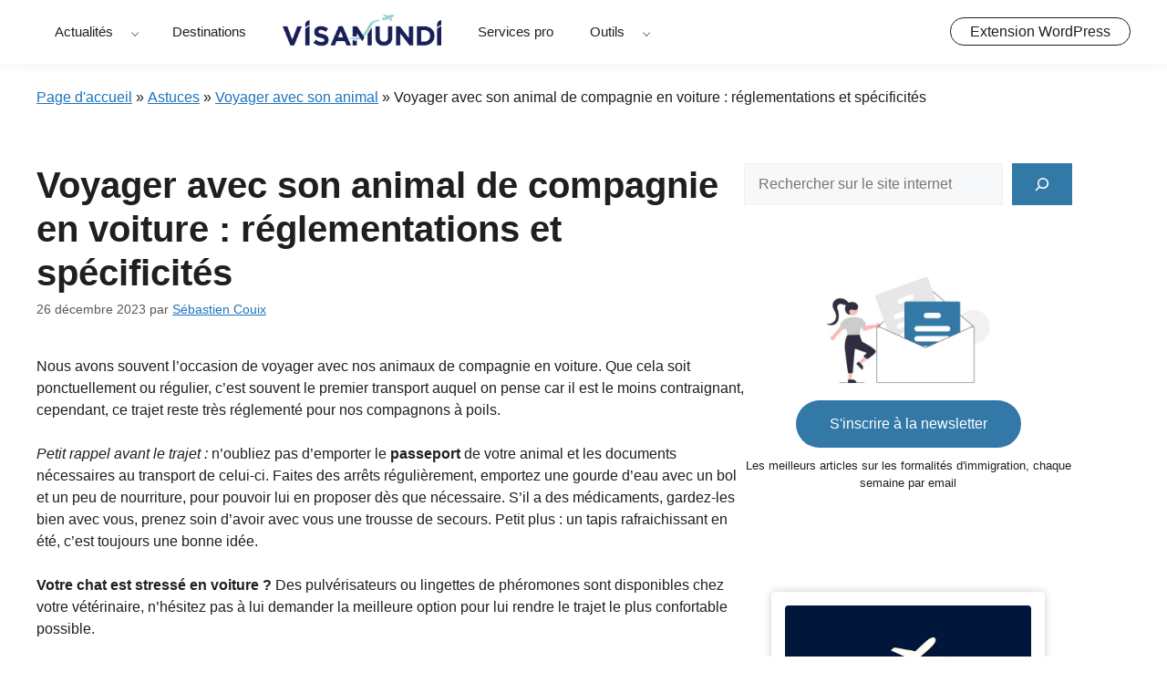

--- FILE ---
content_type: text/html; charset=UTF-8
request_url: https://www.visamundi.co/blog/voyage-en-voiture-animal/
body_size: 43451
content:
<!DOCTYPE html>
<html lang="fr-FR" prefix="og: https://ogp.me/ns#">
<head><meta charset="UTF-8"><script>if(navigator.userAgent.match(/MSIE|Internet Explorer/i)||navigator.userAgent.match(/Trident\/7\..*?rv:11/i)){var href=document.location.href;if(!href.match(/[?&]nowprocket/)){if(href.indexOf("?")==-1){if(href.indexOf("#")==-1){document.location.href=href+"?nowprocket=1"}else{document.location.href=href.replace("#","?nowprocket=1#")}}else{if(href.indexOf("#")==-1){document.location.href=href+"&nowprocket=1"}else{document.location.href=href.replace("#","&nowprocket=1#")}}}}</script><script>(()=>{class RocketLazyLoadScripts{constructor(){this.v="2.0.4",this.userEvents=["keydown","keyup","mousedown","mouseup","mousemove","mouseover","mouseout","touchmove","touchstart","touchend","touchcancel","wheel","click","dblclick","input"],this.attributeEvents=["onblur","onclick","oncontextmenu","ondblclick","onfocus","onmousedown","onmouseenter","onmouseleave","onmousemove","onmouseout","onmouseover","onmouseup","onmousewheel","onscroll","onsubmit"]}async t(){this.i(),this.o(),/iP(ad|hone)/.test(navigator.userAgent)&&this.h(),this.u(),this.l(this),this.m(),this.k(this),this.p(this),this._(),await Promise.all([this.R(),this.L()]),this.lastBreath=Date.now(),this.S(this),this.P(),this.D(),this.O(),this.M(),await this.C(this.delayedScripts.normal),await this.C(this.delayedScripts.defer),await this.C(this.delayedScripts.async),await this.T(),await this.F(),await this.j(),await this.A(),window.dispatchEvent(new Event("rocket-allScriptsLoaded")),this.everythingLoaded=!0,this.lastTouchEnd&&await new Promise(t=>setTimeout(t,500-Date.now()+this.lastTouchEnd)),this.I(),this.H(),this.U(),this.W()}i(){this.CSPIssue=sessionStorage.getItem("rocketCSPIssue"),document.addEventListener("securitypolicyviolation",t=>{this.CSPIssue||"script-src-elem"!==t.violatedDirective||"data"!==t.blockedURI||(this.CSPIssue=!0,sessionStorage.setItem("rocketCSPIssue",!0))},{isRocket:!0})}o(){window.addEventListener("pageshow",t=>{this.persisted=t.persisted,this.realWindowLoadedFired=!0},{isRocket:!0}),window.addEventListener("pagehide",()=>{this.onFirstUserAction=null},{isRocket:!0})}h(){let t;function e(e){t=e}window.addEventListener("touchstart",e,{isRocket:!0}),window.addEventListener("touchend",function i(o){o.changedTouches[0]&&t.changedTouches[0]&&Math.abs(o.changedTouches[0].pageX-t.changedTouches[0].pageX)<10&&Math.abs(o.changedTouches[0].pageY-t.changedTouches[0].pageY)<10&&o.timeStamp-t.timeStamp<200&&(window.removeEventListener("touchstart",e,{isRocket:!0}),window.removeEventListener("touchend",i,{isRocket:!0}),"INPUT"===o.target.tagName&&"text"===o.target.type||(o.target.dispatchEvent(new TouchEvent("touchend",{target:o.target,bubbles:!0})),o.target.dispatchEvent(new MouseEvent("mouseover",{target:o.target,bubbles:!0})),o.target.dispatchEvent(new PointerEvent("click",{target:o.target,bubbles:!0,cancelable:!0,detail:1,clientX:o.changedTouches[0].clientX,clientY:o.changedTouches[0].clientY})),event.preventDefault()))},{isRocket:!0})}q(t){this.userActionTriggered||("mousemove"!==t.type||this.firstMousemoveIgnored?"keyup"===t.type||"mouseover"===t.type||"mouseout"===t.type||(this.userActionTriggered=!0,this.onFirstUserAction&&this.onFirstUserAction()):this.firstMousemoveIgnored=!0),"click"===t.type&&t.preventDefault(),t.stopPropagation(),t.stopImmediatePropagation(),"touchstart"===this.lastEvent&&"touchend"===t.type&&(this.lastTouchEnd=Date.now()),"click"===t.type&&(this.lastTouchEnd=0),this.lastEvent=t.type,t.composedPath&&t.composedPath()[0].getRootNode()instanceof ShadowRoot&&(t.rocketTarget=t.composedPath()[0]),this.savedUserEvents.push(t)}u(){this.savedUserEvents=[],this.userEventHandler=this.q.bind(this),this.userEvents.forEach(t=>window.addEventListener(t,this.userEventHandler,{passive:!1,isRocket:!0})),document.addEventListener("visibilitychange",this.userEventHandler,{isRocket:!0})}U(){this.userEvents.forEach(t=>window.removeEventListener(t,this.userEventHandler,{passive:!1,isRocket:!0})),document.removeEventListener("visibilitychange",this.userEventHandler,{isRocket:!0}),this.savedUserEvents.forEach(t=>{(t.rocketTarget||t.target).dispatchEvent(new window[t.constructor.name](t.type,t))})}m(){const t="return false",e=Array.from(this.attributeEvents,t=>"data-rocket-"+t),i="["+this.attributeEvents.join("],[")+"]",o="[data-rocket-"+this.attributeEvents.join("],[data-rocket-")+"]",s=(e,i,o)=>{o&&o!==t&&(e.setAttribute("data-rocket-"+i,o),e["rocket"+i]=new Function("event",o),e.setAttribute(i,t))};new MutationObserver(t=>{for(const n of t)"attributes"===n.type&&(n.attributeName.startsWith("data-rocket-")||this.everythingLoaded?n.attributeName.startsWith("data-rocket-")&&this.everythingLoaded&&this.N(n.target,n.attributeName.substring(12)):s(n.target,n.attributeName,n.target.getAttribute(n.attributeName))),"childList"===n.type&&n.addedNodes.forEach(t=>{if(t.nodeType===Node.ELEMENT_NODE)if(this.everythingLoaded)for(const i of[t,...t.querySelectorAll(o)])for(const t of i.getAttributeNames())e.includes(t)&&this.N(i,t.substring(12));else for(const e of[t,...t.querySelectorAll(i)])for(const t of e.getAttributeNames())this.attributeEvents.includes(t)&&s(e,t,e.getAttribute(t))})}).observe(document,{subtree:!0,childList:!0,attributeFilter:[...this.attributeEvents,...e]})}I(){this.attributeEvents.forEach(t=>{document.querySelectorAll("[data-rocket-"+t+"]").forEach(e=>{this.N(e,t)})})}N(t,e){const i=t.getAttribute("data-rocket-"+e);i&&(t.setAttribute(e,i),t.removeAttribute("data-rocket-"+e))}k(t){Object.defineProperty(HTMLElement.prototype,"onclick",{get(){return this.rocketonclick||null},set(e){this.rocketonclick=e,this.setAttribute(t.everythingLoaded?"onclick":"data-rocket-onclick","this.rocketonclick(event)")}})}S(t){function e(e,i){let o=e[i];e[i]=null,Object.defineProperty(e,i,{get:()=>o,set(s){t.everythingLoaded?o=s:e["rocket"+i]=o=s}})}e(document,"onreadystatechange"),e(window,"onload"),e(window,"onpageshow");try{Object.defineProperty(document,"readyState",{get:()=>t.rocketReadyState,set(e){t.rocketReadyState=e},configurable:!0}),document.readyState="loading"}catch(t){console.log("WPRocket DJE readyState conflict, bypassing")}}l(t){this.originalAddEventListener=EventTarget.prototype.addEventListener,this.originalRemoveEventListener=EventTarget.prototype.removeEventListener,this.savedEventListeners=[],EventTarget.prototype.addEventListener=function(e,i,o){o&&o.isRocket||!t.B(e,this)&&!t.userEvents.includes(e)||t.B(e,this)&&!t.userActionTriggered||e.startsWith("rocket-")||t.everythingLoaded?t.originalAddEventListener.call(this,e,i,o):(t.savedEventListeners.push({target:this,remove:!1,type:e,func:i,options:o}),"mouseenter"!==e&&"mouseleave"!==e||t.originalAddEventListener.call(this,e,t.savedUserEvents.push,o))},EventTarget.prototype.removeEventListener=function(e,i,o){o&&o.isRocket||!t.B(e,this)&&!t.userEvents.includes(e)||t.B(e,this)&&!t.userActionTriggered||e.startsWith("rocket-")||t.everythingLoaded?t.originalRemoveEventListener.call(this,e,i,o):t.savedEventListeners.push({target:this,remove:!0,type:e,func:i,options:o})}}J(t,e){this.savedEventListeners=this.savedEventListeners.filter(i=>{let o=i.type,s=i.target||window;return e!==o||t!==s||(this.B(o,s)&&(i.type="rocket-"+o),this.$(i),!1)})}H(){EventTarget.prototype.addEventListener=this.originalAddEventListener,EventTarget.prototype.removeEventListener=this.originalRemoveEventListener,this.savedEventListeners.forEach(t=>this.$(t))}$(t){t.remove?this.originalRemoveEventListener.call(t.target,t.type,t.func,t.options):this.originalAddEventListener.call(t.target,t.type,t.func,t.options)}p(t){let e;function i(e){return t.everythingLoaded?e:e.split(" ").map(t=>"load"===t||t.startsWith("load.")?"rocket-jquery-load":t).join(" ")}function o(o){function s(e){const s=o.fn[e];o.fn[e]=o.fn.init.prototype[e]=function(){return this[0]===window&&t.userActionTriggered&&("string"==typeof arguments[0]||arguments[0]instanceof String?arguments[0]=i(arguments[0]):"object"==typeof arguments[0]&&Object.keys(arguments[0]).forEach(t=>{const e=arguments[0][t];delete arguments[0][t],arguments[0][i(t)]=e})),s.apply(this,arguments),this}}if(o&&o.fn&&!t.allJQueries.includes(o)){const e={DOMContentLoaded:[],"rocket-DOMContentLoaded":[]};for(const t in e)document.addEventListener(t,()=>{e[t].forEach(t=>t())},{isRocket:!0});o.fn.ready=o.fn.init.prototype.ready=function(i){function s(){parseInt(o.fn.jquery)>2?setTimeout(()=>i.bind(document)(o)):i.bind(document)(o)}return"function"==typeof i&&(t.realDomReadyFired?!t.userActionTriggered||t.fauxDomReadyFired?s():e["rocket-DOMContentLoaded"].push(s):e.DOMContentLoaded.push(s)),o([])},s("on"),s("one"),s("off"),t.allJQueries.push(o)}e=o}t.allJQueries=[],o(window.jQuery),Object.defineProperty(window,"jQuery",{get:()=>e,set(t){o(t)}})}P(){const t=new Map;document.write=document.writeln=function(e){const i=document.currentScript,o=document.createRange(),s=i.parentElement;let n=t.get(i);void 0===n&&(n=i.nextSibling,t.set(i,n));const c=document.createDocumentFragment();o.setStart(c,0),c.appendChild(o.createContextualFragment(e)),s.insertBefore(c,n)}}async R(){return new Promise(t=>{this.userActionTriggered?t():this.onFirstUserAction=t})}async L(){return new Promise(t=>{document.addEventListener("DOMContentLoaded",()=>{this.realDomReadyFired=!0,t()},{isRocket:!0})})}async j(){return this.realWindowLoadedFired?Promise.resolve():new Promise(t=>{window.addEventListener("load",t,{isRocket:!0})})}M(){this.pendingScripts=[];this.scriptsMutationObserver=new MutationObserver(t=>{for(const e of t)e.addedNodes.forEach(t=>{"SCRIPT"!==t.tagName||t.noModule||t.isWPRocket||this.pendingScripts.push({script:t,promise:new Promise(e=>{const i=()=>{const i=this.pendingScripts.findIndex(e=>e.script===t);i>=0&&this.pendingScripts.splice(i,1),e()};t.addEventListener("load",i,{isRocket:!0}),t.addEventListener("error",i,{isRocket:!0}),setTimeout(i,1e3)})})})}),this.scriptsMutationObserver.observe(document,{childList:!0,subtree:!0})}async F(){await this.X(),this.pendingScripts.length?(await this.pendingScripts[0].promise,await this.F()):this.scriptsMutationObserver.disconnect()}D(){this.delayedScripts={normal:[],async:[],defer:[]},document.querySelectorAll("script[type$=rocketlazyloadscript]").forEach(t=>{t.hasAttribute("data-rocket-src")?t.hasAttribute("async")&&!1!==t.async?this.delayedScripts.async.push(t):t.hasAttribute("defer")&&!1!==t.defer||"module"===t.getAttribute("data-rocket-type")?this.delayedScripts.defer.push(t):this.delayedScripts.normal.push(t):this.delayedScripts.normal.push(t)})}async _(){await this.L();let t=[];document.querySelectorAll("script[type$=rocketlazyloadscript][data-rocket-src]").forEach(e=>{let i=e.getAttribute("data-rocket-src");if(i&&!i.startsWith("data:")){i.startsWith("//")&&(i=location.protocol+i);try{const o=new URL(i).origin;o!==location.origin&&t.push({src:o,crossOrigin:e.crossOrigin||"module"===e.getAttribute("data-rocket-type")})}catch(t){}}}),t=[...new Map(t.map(t=>[JSON.stringify(t),t])).values()],this.Y(t,"preconnect")}async G(t){if(await this.K(),!0!==t.noModule||!("noModule"in HTMLScriptElement.prototype))return new Promise(e=>{let i;function o(){(i||t).setAttribute("data-rocket-status","executed"),e()}try{if(navigator.userAgent.includes("Firefox/")||""===navigator.vendor||this.CSPIssue)i=document.createElement("script"),[...t.attributes].forEach(t=>{let e=t.nodeName;"type"!==e&&("data-rocket-type"===e&&(e="type"),"data-rocket-src"===e&&(e="src"),i.setAttribute(e,t.nodeValue))}),t.text&&(i.text=t.text),t.nonce&&(i.nonce=t.nonce),i.hasAttribute("src")?(i.addEventListener("load",o,{isRocket:!0}),i.addEventListener("error",()=>{i.setAttribute("data-rocket-status","failed-network"),e()},{isRocket:!0}),setTimeout(()=>{i.isConnected||e()},1)):(i.text=t.text,o()),i.isWPRocket=!0,t.parentNode.replaceChild(i,t);else{const i=t.getAttribute("data-rocket-type"),s=t.getAttribute("data-rocket-src");i?(t.type=i,t.removeAttribute("data-rocket-type")):t.removeAttribute("type"),t.addEventListener("load",o,{isRocket:!0}),t.addEventListener("error",i=>{this.CSPIssue&&i.target.src.startsWith("data:")?(console.log("WPRocket: CSP fallback activated"),t.removeAttribute("src"),this.G(t).then(e)):(t.setAttribute("data-rocket-status","failed-network"),e())},{isRocket:!0}),s?(t.fetchPriority="high",t.removeAttribute("data-rocket-src"),t.src=s):t.src="data:text/javascript;base64,"+window.btoa(unescape(encodeURIComponent(t.text)))}}catch(i){t.setAttribute("data-rocket-status","failed-transform"),e()}});t.setAttribute("data-rocket-status","skipped")}async C(t){const e=t.shift();return e?(e.isConnected&&await this.G(e),this.C(t)):Promise.resolve()}O(){this.Y([...this.delayedScripts.normal,...this.delayedScripts.defer,...this.delayedScripts.async],"preload")}Y(t,e){this.trash=this.trash||[];let i=!0;var o=document.createDocumentFragment();t.forEach(t=>{const s=t.getAttribute&&t.getAttribute("data-rocket-src")||t.src;if(s&&!s.startsWith("data:")){const n=document.createElement("link");n.href=s,n.rel=e,"preconnect"!==e&&(n.as="script",n.fetchPriority=i?"high":"low"),t.getAttribute&&"module"===t.getAttribute("data-rocket-type")&&(n.crossOrigin=!0),t.crossOrigin&&(n.crossOrigin=t.crossOrigin),t.integrity&&(n.integrity=t.integrity),t.nonce&&(n.nonce=t.nonce),o.appendChild(n),this.trash.push(n),i=!1}}),document.head.appendChild(o)}W(){this.trash.forEach(t=>t.remove())}async T(){try{document.readyState="interactive"}catch(t){}this.fauxDomReadyFired=!0;try{await this.K(),this.J(document,"readystatechange"),document.dispatchEvent(new Event("rocket-readystatechange")),await this.K(),document.rocketonreadystatechange&&document.rocketonreadystatechange(),await this.K(),this.J(document,"DOMContentLoaded"),document.dispatchEvent(new Event("rocket-DOMContentLoaded")),await this.K(),this.J(window,"DOMContentLoaded"),window.dispatchEvent(new Event("rocket-DOMContentLoaded"))}catch(t){console.error(t)}}async A(){try{document.readyState="complete"}catch(t){}try{await this.K(),this.J(document,"readystatechange"),document.dispatchEvent(new Event("rocket-readystatechange")),await this.K(),document.rocketonreadystatechange&&document.rocketonreadystatechange(),await this.K(),this.J(window,"load"),window.dispatchEvent(new Event("rocket-load")),await this.K(),window.rocketonload&&window.rocketonload(),await this.K(),this.allJQueries.forEach(t=>t(window).trigger("rocket-jquery-load")),await this.K(),this.J(window,"pageshow");const t=new Event("rocket-pageshow");t.persisted=this.persisted,window.dispatchEvent(t),await this.K(),window.rocketonpageshow&&window.rocketonpageshow({persisted:this.persisted})}catch(t){console.error(t)}}async K(){Date.now()-this.lastBreath>45&&(await this.X(),this.lastBreath=Date.now())}async X(){return document.hidden?new Promise(t=>setTimeout(t)):new Promise(t=>requestAnimationFrame(t))}B(t,e){return e===document&&"readystatechange"===t||(e===document&&"DOMContentLoaded"===t||(e===window&&"DOMContentLoaded"===t||(e===window&&"load"===t||e===window&&"pageshow"===t)))}static run(){(new RocketLazyLoadScripts).t()}}RocketLazyLoadScripts.run()})();</script>
	
	<meta name='robots' content='index, follow, max-image-preview:large, max-snippet:-1, max-video-preview:-1' />
	<style></style>
	<meta name="viewport" content="width=device-width, initial-scale=1">
	<!-- This site is optimized with the Yoast SEO plugin v26.7 - https://yoast.com/wordpress/plugins/seo/ -->
	<title>Voyager avec son animal de compagnie en voiture : réglementations et spécificités</title>
<style id="wpr-usedcss">img:is([sizes=auto i],[sizes^="auto," i]){contain-intrinsic-size:3000px 1500px}.wp-block-button__link{align-content:center;box-sizing:border-box;cursor:pointer;display:inline-block;height:100%;text-align:center;word-break:break-word}.wp-block-button__link.aligncenter{text-align:center}:where(.wp-block-button__link){border-radius:9999px;box-shadow:none;padding:calc(.667em + 2px) calc(1.333em + 2px);text-decoration:none}:root :where(.wp-block-button .wp-block-button__link.is-style-outline),:root :where(.wp-block-button.is-style-outline>.wp-block-button__link){border:2px solid;padding:.667em 1.333em}:root :where(.wp-block-button .wp-block-button__link.is-style-outline:not(.has-text-color)),:root :where(.wp-block-button.is-style-outline>.wp-block-button__link:not(.has-text-color)){color:currentColor}:root :where(.wp-block-button .wp-block-button__link.is-style-outline:not(.has-background)),:root :where(.wp-block-button.is-style-outline>.wp-block-button__link:not(.has-background)){background-color:initial;background-image:none}.wp-block-buttons{box-sizing:border-box}.wp-block-buttons.is-vertical{flex-direction:column}.wp-block-buttons.is-vertical>.wp-block-button:last-child{margin-bottom:0}.wp-block-buttons>.wp-block-button{display:inline-block;margin:0}.wp-block-buttons.is-content-justification-center{justify-content:center}.wp-block-buttons.is-content-justification-center.is-vertical{align-items:center}.wp-block-buttons.aligncenter{text-align:center}.wp-block-buttons:not(.is-content-justification-space-between,.is-content-justification-right,.is-content-justification-left,.is-content-justification-center) .wp-block-button.aligncenter{margin-left:auto;margin-right:auto;width:100%}.wp-block-buttons .wp-block-button__link{width:100%}.wp-block-button.aligncenter{text-align:center}:where(.wp-block-calendar table:not(.has-background) th){background:#ddd}.wp-block-categories{box-sizing:border-box}:where(.wp-block-columns){margin-bottom:1.75em}:where(.wp-block-columns.has-background){padding:1.25em 2.375em}:where(.wp-block-post-comments input[type=submit]){border:none}:where(.wp-block-cover-image:not(.has-text-color)),:where(.wp-block-cover:not(.has-text-color)){color:#fff}:where(.wp-block-cover-image.is-light:not(.has-text-color)),:where(.wp-block-cover.is-light:not(.has-text-color)){color:#000}:root :where(.wp-block-cover h1:not(.has-text-color)),:root :where(.wp-block-cover h2:not(.has-text-color)),:root :where(.wp-block-cover h3:not(.has-text-color)),:root :where(.wp-block-cover h4:not(.has-text-color)),:root :where(.wp-block-cover h5:not(.has-text-color)),:root :where(.wp-block-cover h6:not(.has-text-color)),:root :where(.wp-block-cover p:not(.has-text-color)){color:inherit}:where(.wp-block-file){margin-bottom:1.5em}:where(.wp-block-file__button){border-radius:2em;display:inline-block;padding:.5em 1em}:where(.wp-block-file__button):is(a):active,:where(.wp-block-file__button):is(a):focus,:where(.wp-block-file__button):is(a):hover,:where(.wp-block-file__button):is(a):visited{box-shadow:none;color:#fff;opacity:.85;text-decoration:none}.wp-block-group{box-sizing:border-box}:where(.wp-block-group.wp-block-group-is-layout-constrained){position:relative}.wp-block-image>a,.wp-block-image>figure>a{display:inline-block}.wp-block-image img{box-sizing:border-box;height:auto;max-width:100%;vertical-align:bottom}@media not (prefers-reduced-motion){.wp-block-image img.hide{visibility:hidden}.wp-block-image img.show{animation:.4s show-content-image}}.wp-block-image[style*=border-radius] img,.wp-block-image[style*=border-radius]>a{border-radius:inherit}.wp-block-image.aligncenter{text-align:center}.wp-block-image .aligncenter,.wp-block-image.aligncenter{display:table}.wp-block-image .aligncenter>figcaption,.wp-block-image.aligncenter>figcaption{caption-side:bottom;display:table-caption}.wp-block-image .aligncenter{margin-left:auto;margin-right:auto}.wp-block-image :where(figcaption){margin-bottom:1em;margin-top:.5em}:root :where(.wp-block-image.is-style-rounded img,.wp-block-image .is-style-rounded img){border-radius:9999px}.wp-block-image figure{margin:0}@keyframes show-content-image{0%{visibility:hidden}99%{visibility:hidden}to{visibility:visible}}:where(.wp-block-latest-comments:not([style*=line-height] .wp-block-latest-comments__comment)){line-height:1.1}:where(.wp-block-latest-comments:not([style*=line-height] .wp-block-latest-comments__comment-excerpt p)){line-height:1.8}:root :where(.wp-block-latest-posts.is-grid){padding:0}:root :where(.wp-block-latest-posts.wp-block-latest-posts__list){padding-left:0}ol,ul{box-sizing:border-box}:root :where(.wp-block-list.has-background){padding:1.25em 2.375em}:where(.wp-block-navigation.has-background .wp-block-navigation-item a:not(.wp-element-button)),:where(.wp-block-navigation.has-background .wp-block-navigation-submenu a:not(.wp-element-button)){padding:.5em 1em}:where(.wp-block-navigation .wp-block-navigation__submenu-container .wp-block-navigation-item a:not(.wp-element-button)),:where(.wp-block-navigation .wp-block-navigation__submenu-container .wp-block-navigation-submenu a:not(.wp-element-button)),:where(.wp-block-navigation .wp-block-navigation__submenu-container .wp-block-navigation-submenu button.wp-block-navigation-item__content),:where(.wp-block-navigation .wp-block-navigation__submenu-container .wp-block-pages-list__item button.wp-block-navigation-item__content){padding:.5em 1em}:root :where(p.has-background){padding:1.25em 2.375em}:where(p.has-text-color:not(.has-link-color)) a{color:inherit}:where(.wp-block-post-comments-form) input:not([type=submit]),:where(.wp-block-post-comments-form) textarea{border:1px solid #949494;font-family:inherit;font-size:1em}:where(.wp-block-post-comments-form) input:where(:not([type=submit]):not([type=checkbox])),:where(.wp-block-post-comments-form) textarea{padding:calc(.667em + 2px)}:where(.wp-block-post-excerpt){box-sizing:border-box;margin-bottom:var(--wp--style--block-gap);margin-top:var(--wp--style--block-gap)}:where(.wp-block-preformatted.has-background){padding:1.25em 2.375em}.wp-block-search__button{margin-left:10px;word-break:normal}.wp-block-search__button.has-icon{line-height:0}.wp-block-search__button svg{height:1.25em;min-height:24px;min-width:24px;width:1.25em;fill:currentColor;vertical-align:text-bottom}:where(.wp-block-search__button){border:1px solid #ccc;padding:6px 10px}.wp-block-search__inside-wrapper{display:flex;flex:auto;flex-wrap:nowrap;max-width:100%}.wp-block-search__label{width:100%}.wp-block-search__input{appearance:none;border:1px solid #949494;flex-grow:1;margin-left:0;margin-right:0;min-width:3rem;padding:8px;text-decoration:unset!important}:where(.wp-block-search__input){font-family:inherit;font-size:inherit;font-style:inherit;font-weight:inherit;letter-spacing:inherit;line-height:inherit;text-transform:inherit}:where(.wp-block-search__button-inside .wp-block-search__inside-wrapper){border:1px solid #949494;box-sizing:border-box;padding:4px}:where(.wp-block-search__button-inside .wp-block-search__inside-wrapper) .wp-block-search__input{border:none;border-radius:0;padding:0 4px}:where(.wp-block-search__button-inside .wp-block-search__inside-wrapper) .wp-block-search__input:focus{outline:0}:where(.wp-block-search__button-inside .wp-block-search__inside-wrapper) :where(.wp-block-search__button){padding:4px 8px}.wp-block-search.aligncenter .wp-block-search__inside-wrapper{margin:auto}:root :where(.wp-block-separator.is-style-dots){height:auto;line-height:1;text-align:center}:root :where(.wp-block-separator.is-style-dots):before{color:currentColor;content:"···";font-family:serif;font-size:1.5em;letter-spacing:2em;padding-left:2em}:root :where(.wp-block-site-logo.is-style-rounded){border-radius:9999px}:where(.wp-block-social-links:not(.is-style-logos-only)) .wp-social-link{background-color:#f0f0f0;color:#444}:where(.wp-block-social-links:not(.is-style-logos-only)) .wp-social-link-amazon{background-color:#f90;color:#fff}:where(.wp-block-social-links:not(.is-style-logos-only)) .wp-social-link-bandcamp{background-color:#1ea0c3;color:#fff}:where(.wp-block-social-links:not(.is-style-logos-only)) .wp-social-link-behance{background-color:#0757fe;color:#fff}:where(.wp-block-social-links:not(.is-style-logos-only)) .wp-social-link-bluesky{background-color:#0a7aff;color:#fff}:where(.wp-block-social-links:not(.is-style-logos-only)) .wp-social-link-codepen{background-color:#1e1f26;color:#fff}:where(.wp-block-social-links:not(.is-style-logos-only)) .wp-social-link-deviantart{background-color:#02e49b;color:#fff}:where(.wp-block-social-links:not(.is-style-logos-only)) .wp-social-link-discord{background-color:#5865f2;color:#fff}:where(.wp-block-social-links:not(.is-style-logos-only)) .wp-social-link-dribbble{background-color:#e94c89;color:#fff}:where(.wp-block-social-links:not(.is-style-logos-only)) .wp-social-link-dropbox{background-color:#4280ff;color:#fff}:where(.wp-block-social-links:not(.is-style-logos-only)) .wp-social-link-etsy{background-color:#f45800;color:#fff}:where(.wp-block-social-links:not(.is-style-logos-only)) .wp-social-link-facebook{background-color:#0866ff;color:#fff}:where(.wp-block-social-links:not(.is-style-logos-only)) .wp-social-link-fivehundredpx{background-color:#000;color:#fff}:where(.wp-block-social-links:not(.is-style-logos-only)) .wp-social-link-flickr{background-color:#0461dd;color:#fff}:where(.wp-block-social-links:not(.is-style-logos-only)) .wp-social-link-foursquare{background-color:#e65678;color:#fff}:where(.wp-block-social-links:not(.is-style-logos-only)) .wp-social-link-github{background-color:#24292d;color:#fff}:where(.wp-block-social-links:not(.is-style-logos-only)) .wp-social-link-goodreads{background-color:#eceadd;color:#382110}:where(.wp-block-social-links:not(.is-style-logos-only)) .wp-social-link-google{background-color:#ea4434;color:#fff}:where(.wp-block-social-links:not(.is-style-logos-only)) .wp-social-link-gravatar{background-color:#1d4fc4;color:#fff}:where(.wp-block-social-links:not(.is-style-logos-only)) .wp-social-link-instagram{background-color:#f00075;color:#fff}:where(.wp-block-social-links:not(.is-style-logos-only)) .wp-social-link-lastfm{background-color:#e21b24;color:#fff}:where(.wp-block-social-links:not(.is-style-logos-only)) .wp-social-link-linkedin{background-color:#0d66c2;color:#fff}:where(.wp-block-social-links:not(.is-style-logos-only)) .wp-social-link-mastodon{background-color:#3288d4;color:#fff}:where(.wp-block-social-links:not(.is-style-logos-only)) .wp-social-link-medium{background-color:#000;color:#fff}:where(.wp-block-social-links:not(.is-style-logos-only)) .wp-social-link-meetup{background-color:#f6405f;color:#fff}:where(.wp-block-social-links:not(.is-style-logos-only)) .wp-social-link-patreon{background-color:#000;color:#fff}:where(.wp-block-social-links:not(.is-style-logos-only)) .wp-social-link-pinterest{background-color:#e60122;color:#fff}:where(.wp-block-social-links:not(.is-style-logos-only)) .wp-social-link-pocket{background-color:#ef4155;color:#fff}:where(.wp-block-social-links:not(.is-style-logos-only)) .wp-social-link-reddit{background-color:#ff4500;color:#fff}:where(.wp-block-social-links:not(.is-style-logos-only)) .wp-social-link-skype{background-color:#0478d7;color:#fff}:where(.wp-block-social-links:not(.is-style-logos-only)) .wp-social-link-snapchat{background-color:#fefc00;color:#fff;stroke:#000}:where(.wp-block-social-links:not(.is-style-logos-only)) .wp-social-link-soundcloud{background-color:#ff5600;color:#fff}:where(.wp-block-social-links:not(.is-style-logos-only)) .wp-social-link-spotify{background-color:#1bd760;color:#fff}:where(.wp-block-social-links:not(.is-style-logos-only)) .wp-social-link-telegram{background-color:#2aabee;color:#fff}:where(.wp-block-social-links:not(.is-style-logos-only)) .wp-social-link-threads{background-color:#000;color:#fff}:where(.wp-block-social-links:not(.is-style-logos-only)) .wp-social-link-tiktok{background-color:#000;color:#fff}:where(.wp-block-social-links:not(.is-style-logos-only)) .wp-social-link-tumblr{background-color:#011835;color:#fff}:where(.wp-block-social-links:not(.is-style-logos-only)) .wp-social-link-twitch{background-color:#6440a4;color:#fff}:where(.wp-block-social-links:not(.is-style-logos-only)) .wp-social-link-twitter{background-color:#1da1f2;color:#fff}:where(.wp-block-social-links:not(.is-style-logos-only)) .wp-social-link-vimeo{background-color:#1eb7ea;color:#fff}:where(.wp-block-social-links:not(.is-style-logos-only)) .wp-social-link-vk{background-color:#4680c2;color:#fff}:where(.wp-block-social-links:not(.is-style-logos-only)) .wp-social-link-wordpress{background-color:#3499cd;color:#fff}:where(.wp-block-social-links:not(.is-style-logos-only)) .wp-social-link-whatsapp{background-color:#25d366;color:#fff}:where(.wp-block-social-links:not(.is-style-logos-only)) .wp-social-link-x{background-color:#000;color:#fff}:where(.wp-block-social-links:not(.is-style-logos-only)) .wp-social-link-yelp{background-color:#d32422;color:#fff}:where(.wp-block-social-links:not(.is-style-logos-only)) .wp-social-link-youtube{background-color:red;color:#fff}:where(.wp-block-social-links.is-style-logos-only) .wp-social-link{background:0 0}:where(.wp-block-social-links.is-style-logos-only) .wp-social-link svg{height:1.25em;width:1.25em}:where(.wp-block-social-links.is-style-logos-only) .wp-social-link-amazon{color:#f90}:where(.wp-block-social-links.is-style-logos-only) .wp-social-link-bandcamp{color:#1ea0c3}:where(.wp-block-social-links.is-style-logos-only) .wp-social-link-behance{color:#0757fe}:where(.wp-block-social-links.is-style-logos-only) .wp-social-link-bluesky{color:#0a7aff}:where(.wp-block-social-links.is-style-logos-only) .wp-social-link-codepen{color:#1e1f26}:where(.wp-block-social-links.is-style-logos-only) .wp-social-link-deviantart{color:#02e49b}:where(.wp-block-social-links.is-style-logos-only) .wp-social-link-discord{color:#5865f2}:where(.wp-block-social-links.is-style-logos-only) .wp-social-link-dribbble{color:#e94c89}:where(.wp-block-social-links.is-style-logos-only) .wp-social-link-dropbox{color:#4280ff}:where(.wp-block-social-links.is-style-logos-only) .wp-social-link-etsy{color:#f45800}:where(.wp-block-social-links.is-style-logos-only) .wp-social-link-facebook{color:#0866ff}:where(.wp-block-social-links.is-style-logos-only) .wp-social-link-fivehundredpx{color:#000}:where(.wp-block-social-links.is-style-logos-only) .wp-social-link-flickr{color:#0461dd}:where(.wp-block-social-links.is-style-logos-only) .wp-social-link-foursquare{color:#e65678}:where(.wp-block-social-links.is-style-logos-only) .wp-social-link-github{color:#24292d}:where(.wp-block-social-links.is-style-logos-only) .wp-social-link-goodreads{color:#382110}:where(.wp-block-social-links.is-style-logos-only) .wp-social-link-google{color:#ea4434}:where(.wp-block-social-links.is-style-logos-only) .wp-social-link-gravatar{color:#1d4fc4}:where(.wp-block-social-links.is-style-logos-only) .wp-social-link-instagram{color:#f00075}:where(.wp-block-social-links.is-style-logos-only) .wp-social-link-lastfm{color:#e21b24}:where(.wp-block-social-links.is-style-logos-only) .wp-social-link-linkedin{color:#0d66c2}:where(.wp-block-social-links.is-style-logos-only) .wp-social-link-mastodon{color:#3288d4}:where(.wp-block-social-links.is-style-logos-only) .wp-social-link-medium{color:#000}:where(.wp-block-social-links.is-style-logos-only) .wp-social-link-meetup{color:#f6405f}:where(.wp-block-social-links.is-style-logos-only) .wp-social-link-patreon{color:#000}:where(.wp-block-social-links.is-style-logos-only) .wp-social-link-pinterest{color:#e60122}:where(.wp-block-social-links.is-style-logos-only) .wp-social-link-pocket{color:#ef4155}:where(.wp-block-social-links.is-style-logos-only) .wp-social-link-reddit{color:#ff4500}:where(.wp-block-social-links.is-style-logos-only) .wp-social-link-skype{color:#0478d7}:where(.wp-block-social-links.is-style-logos-only) .wp-social-link-snapchat{color:#fff;stroke:#000}:where(.wp-block-social-links.is-style-logos-only) .wp-social-link-soundcloud{color:#ff5600}:where(.wp-block-social-links.is-style-logos-only) .wp-social-link-spotify{color:#1bd760}:where(.wp-block-social-links.is-style-logos-only) .wp-social-link-telegram{color:#2aabee}:where(.wp-block-social-links.is-style-logos-only) .wp-social-link-threads{color:#000}:where(.wp-block-social-links.is-style-logos-only) .wp-social-link-tiktok{color:#000}:where(.wp-block-social-links.is-style-logos-only) .wp-social-link-tumblr{color:#011835}:where(.wp-block-social-links.is-style-logos-only) .wp-social-link-twitch{color:#6440a4}:where(.wp-block-social-links.is-style-logos-only) .wp-social-link-twitter{color:#1da1f2}:where(.wp-block-social-links.is-style-logos-only) .wp-social-link-vimeo{color:#1eb7ea}:where(.wp-block-social-links.is-style-logos-only) .wp-social-link-vk{color:#4680c2}:where(.wp-block-social-links.is-style-logos-only) .wp-social-link-whatsapp{color:#25d366}:where(.wp-block-social-links.is-style-logos-only) .wp-social-link-wordpress{color:#3499cd}:where(.wp-block-social-links.is-style-logos-only) .wp-social-link-x{color:#000}:where(.wp-block-social-links.is-style-logos-only) .wp-social-link-yelp{color:#d32422}:where(.wp-block-social-links.is-style-logos-only) .wp-social-link-youtube{color:red}:root :where(.wp-block-social-links .wp-social-link a){padding:.25em}:root :where(.wp-block-social-links.is-style-logos-only .wp-social-link a){padding:0}:root :where(.wp-block-social-links.is-style-pill-shape .wp-social-link a){padding-left:.6666666667em;padding-right:.6666666667em}.wp-block-spacer{clear:both}:root :where(.wp-block-tag-cloud.is-style-outline){display:flex;flex-wrap:wrap;gap:1ch}:root :where(.wp-block-tag-cloud.is-style-outline a){border:1px solid;font-size:unset!important;margin-right:0;padding:1ch 2ch;text-decoration:none!important}:root :where(.wp-block-table-of-contents){box-sizing:border-box}:where(.wp-block-term-description){box-sizing:border-box;margin-bottom:var(--wp--style--block-gap);margin-top:var(--wp--style--block-gap)}:where(pre.wp-block-verse){font-family:inherit}.entry-content{counter-reset:footnotes}.wp-element-button{cursor:pointer}:root{--wp--preset--font-size--normal:16px;--wp--preset--font-size--huge:42px}.has-text-align-center{text-align:center}.has-text-align-left{text-align:left}.aligncenter{clear:both}.screen-reader-text{border:0;clip-path:inset(50%);height:1px;margin:-1px;overflow:hidden;padding:0;position:absolute;width:1px;word-wrap:normal!important}.screen-reader-text:focus{background-color:#ddd;clip-path:none;color:#444;display:block;font-size:1em;height:auto;left:5px;line-height:normal;padding:15px 23px 14px;text-decoration:none;top:5px;width:auto;z-index:100000}html :where(.has-border-color){border-style:solid}html :where([style*=border-top-color]){border-top-style:solid}html :where([style*=border-right-color]){border-right-style:solid}html :where([style*=border-bottom-color]){border-bottom-style:solid}html :where([style*=border-left-color]){border-left-style:solid}html :where([style*=border-width]){border-style:solid}html :where([style*=border-top-width]){border-top-style:solid}html :where([style*=border-right-width]){border-right-style:solid}html :where([style*=border-bottom-width]){border-bottom-style:solid}html :where([style*=border-left-width]){border-left-style:solid}html :where(img[class*=wp-image-]){height:auto;max-width:100%}:where(figure){margin:0 0 1em}html :where(.is-position-sticky){--wp-admin--admin-bar--position-offset:var(--wp-admin--admin-bar--height,0px)}@media screen and (max-width:600px){html :where(.is-position-sticky){--wp-admin--admin-bar--position-offset:0px}}:root{--wp--preset--aspect-ratio--square:1;--wp--preset--aspect-ratio--4-3:4/3;--wp--preset--aspect-ratio--3-4:3/4;--wp--preset--aspect-ratio--3-2:3/2;--wp--preset--aspect-ratio--2-3:2/3;--wp--preset--aspect-ratio--16-9:16/9;--wp--preset--aspect-ratio--9-16:9/16;--wp--preset--color--black:#1F1F1F;--wp--preset--color--cyan-bluish-gray:#abb8c3;--wp--preset--color--white:#FFF;--wp--preset--color--pale-pink:#f78da7;--wp--preset--color--vivid-red:#cf2e2e;--wp--preset--color--luminous-vivid-orange:#ff6900;--wp--preset--color--luminous-vivid-amber:#fcb900;--wp--preset--color--light-green-cyan:#7bdcb5;--wp--preset--color--vivid-green-cyan:#00d084;--wp--preset--color--pale-cyan-blue:#8ed1fc;--wp--preset--color--vivid-cyan-blue:#0693e3;--wp--preset--color--vivid-purple:#9b51e0;--wp--preset--color--primary:#3279A8;--wp--preset--color--primary-light:#488EBC;--wp--preset--color--primary-dark:#216592;--wp--preset--color--warning:#F0D33D;--wp--preset--color--danger:#ED705D;--wp--preset--color--gray:#676767;--wp--preset--color--gray-light:#999999;--wp--preset--color--gray-lighter:#F2F2F2;--wp--preset--gradient--vivid-cyan-blue-to-vivid-purple:linear-gradient(135deg,rgba(6, 147, 227, 1) 0%,rgb(155, 81, 224) 100%);--wp--preset--gradient--light-green-cyan-to-vivid-green-cyan:linear-gradient(135deg,rgb(122, 220, 180) 0%,rgb(0, 208, 130) 100%);--wp--preset--gradient--luminous-vivid-amber-to-luminous-vivid-orange:linear-gradient(135deg,rgba(252, 185, 0, 1) 0%,rgba(255, 105, 0, 1) 100%);--wp--preset--gradient--luminous-vivid-orange-to-vivid-red:linear-gradient(135deg,rgba(255, 105, 0, 1) 0%,rgb(207, 46, 46) 100%);--wp--preset--gradient--very-light-gray-to-cyan-bluish-gray:linear-gradient(135deg,rgb(238, 238, 238) 0%,rgb(169, 184, 195) 100%);--wp--preset--gradient--cool-to-warm-spectrum:linear-gradient(135deg,rgb(74, 234, 220) 0%,rgb(151, 120, 209) 20%,rgb(207, 42, 186) 40%,rgb(238, 44, 130) 60%,rgb(251, 105, 98) 80%,rgb(254, 248, 76) 100%);--wp--preset--gradient--blush-light-purple:linear-gradient(135deg,rgb(255, 206, 236) 0%,rgb(152, 150, 240) 100%);--wp--preset--gradient--blush-bordeaux:linear-gradient(135deg,rgb(254, 205, 165) 0%,rgb(254, 45, 45) 50%,rgb(107, 0, 62) 100%);--wp--preset--gradient--luminous-dusk:linear-gradient(135deg,rgb(255, 203, 112) 0%,rgb(199, 81, 192) 50%,rgb(65, 88, 208) 100%);--wp--preset--gradient--pale-ocean:linear-gradient(135deg,rgb(255, 245, 203) 0%,rgb(182, 227, 212) 50%,rgb(51, 167, 181) 100%);--wp--preset--gradient--electric-grass:linear-gradient(135deg,rgb(202, 248, 128) 0%,rgb(113, 206, 126) 100%);--wp--preset--gradient--midnight:linear-gradient(135deg,rgb(2, 3, 129) 0%,rgb(40, 116, 252) 100%);--wp--preset--font-size--small:13px;--wp--preset--font-size--medium:20px;--wp--preset--font-size--large:36px;--wp--preset--font-size--x-large:42px;--wp--preset--font-size--extra-large:24px;--wp--preset--font-size--extra-x-large:35px;--wp--preset--font-family--primary:Charter,'Bitstream Charter','Sitka Text',Cambria,serif;--wp--preset--font-family--secondary:system-ui,sans-serif;--wp--preset--spacing--20:0.44rem;--wp--preset--spacing--30:0.67rem;--wp--preset--spacing--40:1rem;--wp--preset--spacing--50:1.5rem;--wp--preset--spacing--60:2.25rem;--wp--preset--spacing--70:3.38rem;--wp--preset--spacing--80:5.06rem;--wp--preset--shadow--natural:6px 6px 9px rgba(0, 0, 0, .2);--wp--preset--shadow--deep:12px 12px 50px rgba(0, 0, 0, .4);--wp--preset--shadow--sharp:6px 6px 0px rgba(0, 0, 0, .2);--wp--preset--shadow--outlined:6px 6px 0px -3px rgba(255, 255, 255, 1),6px 6px rgba(0, 0, 0, 1);--wp--preset--shadow--crisp:6px 6px 0px rgba(0, 0, 0, 1)}:root{--wp--style--global--content-size:800px;--wp--style--global--wide-size:1000px}:where(body){margin:0}:where(.is-layout-flex){gap:.5em}:where(.is-layout-grid){gap:.5em}.is-layout-constrained>.aligncenter{margin-left:auto!important;margin-right:auto!important}.is-layout-constrained>:where(:not(.alignleft):not(.alignright):not(.alignfull)){max-width:var(--wp--style--global--content-size);margin-left:auto!important;margin-right:auto!important}body .is-layout-flex{display:flex}.is-layout-flex{flex-wrap:wrap;align-items:center}.is-layout-flex>:is(*,div){margin:0}body{padding-top:0;padding-right:0;padding-bottom:0;padding-left:0}a:where(:not(.wp-element-button)){text-decoration:underline}:root :where(.wp-element-button,.wp-block-button__link){background-color:#32373c;border-width:0;color:#fff;font-family:inherit;font-size:inherit;line-height:inherit;padding:calc(.667em + 2px) calc(1.333em + 2px);text-decoration:none}.has-small-font-size{font-size:var(--wp--preset--font-size--small)!important}:where(.wp-block-post-template.is-layout-flex){gap:1.25em}:where(.wp-block-post-template.is-layout-grid){gap:1.25em}:where(.wp-block-columns.is-layout-flex){gap:2em}:where(.wp-block-columns.is-layout-grid){gap:2em}:root :where(.wp-block-pullquote){font-size:1.5em;line-height:1.6}.trp-language-switcher{height:42px;position:relative;box-sizing:border-box;width:200px;text-overflow:ellipsis;white-space:nowrap}.trp-language-switcher>div{box-sizing:border-box;padding:4px 20px 3px 13px;border:1.5px solid #949494;border-radius:2px;background-image:url(https://www.visamundi.co/wp-content/plugins/translatepress-multilingual/assets/images/arrow-down-3101.svg);background-repeat:no-repeat;background-position:calc(100% - 20px) calc(1em + 2px),calc(100% - 3px) calc(1em + 0px);background-size:8px 8px,8px 8px;background-repeat:no-repeat;background-color:#fff}.trp-language-switcher>div:hover{background-image:none}.trp-language-switcher>div>a{display:block;padding:7px 12px;border-radius:3px;text-decoration:none;color:#1e1e1e;font-style:normal;font-weight:400;font-size:16px}.trp-language-switcher>div>a:hover{background:#f0f0f0;border-radius:2px}.trp-language-switcher>div>a.trp-ls-shortcode-disabled-language{cursor:default}.trp-language-switcher>div>a.trp-ls-shortcode-disabled-language:hover{background:0 0}.trp-language-switcher>div>a>img{display:inline;margin:0 3px;width:18px;height:12px;border-radius:0}.trp-language-switcher .trp-ls-shortcode-current-language{display:inline-block}.trp-language-switcher:focus .trp-ls-shortcode-current-language,.trp-language-switcher:hover .trp-ls-shortcode-current-language{visibility:hidden}.trp-language-switcher .trp-ls-shortcode-language{display:inline-block;height:1px;overflow:hidden;visibility:hidden;z-index:1;max-height:250px;overflow-y:auto;left:0;top:0;min-height:auto}.trp-language-switcher:focus .trp-ls-shortcode-language,.trp-language-switcher:hover .trp-ls-shortcode-language{visibility:visible;max-height:250px;padding:4px 13px;height:auto;overflow-y:auto;position:absolute;left:0;top:0;display:inline-block!important;min-height:auto}.cc-window{opacity:1;-webkit-transition:opacity 1s;transition:opacity 1s ease}.cc-window.cc-invisible{opacity:0!important}.cc-animate.cc-revoke{-webkit-transition:transform 1s;-webkit-transition:-webkit-transform 1s;transition:-webkit-transform 1s ease;transition:transform 1s ease;transition:transform 1s ease,-webkit-transform 1s ease}.cc-animate.cc-revoke.cc-top{-webkit-transform:translateY(-2em);transform:translateY(-2em)}.cc-animate.cc-revoke.cc-bottom{-webkit-transform:translateY(2em);transform:translateY(2em)}.cc-animate.cc-revoke.cc-active.cc-top{-webkit-transform:translateY(0);transform:translateY(0)}.cc-animate.cc-revoke.cc-active.cc-bottom{-webkit-transform:translateY(0);transform:translateY(0)}.cc-revoke:hover{-webkit-transform:translateY(0);transform:translateY(0)}.cc-grower{max-height:0;overflow:hidden;-webkit-transition:max-height 1s;transition:max-height 1s}.cc-revoke,.cc-window{position:fixed;overflow:hidden;-webkit-box-sizing:border-box;box-sizing:border-box;font-family:Helvetica,Calibri,Arial,sans-serif;font-size:16px;line-height:1.5em;display:-webkit-box;display:-ms-flexbox;display:flex;-ms-flex-wrap:nowrap;flex-wrap:nowrap;z-index:2147483646}.cc-window.cc-static{position:static}.cc-window.cc-floating{padding:2em;max-width:24em;-webkit-box-orient:vertical;-webkit-box-direction:normal;-ms-flex-direction:column;flex-direction:column}.cc-window.cc-banner{padding:1em 1.8em;width:100%;-webkit-box-orient:horizontal;-webkit-box-direction:normal;-ms-flex-direction:row;flex-direction:row}.cc-revoke{padding:.5em}.cc-revoke:hover{text-decoration:underline}.cc-header{font-size:18px;font-weight:700}.cc-btn,.cc-close,.cc-link,.cc-revoke{cursor:pointer}.cc-link{opacity:.8;display:inline-block;margin-bottom:.4em;text-decoration:underline}.cc-link:hover{opacity:1}.cc-link:active,.cc-link:visited{color:initial}.cc-btn{display:block;padding:.4em .8em;font-size:.9em;font-weight:700;border-width:2px;border-style:solid;text-align:center;white-space:nowrap;text-decoration:none}.cc-highlight .cc-btn:first-child{background-color:transparent;border-color:transparent}.cc-highlight .cc-btn:first-child:focus,.cc-highlight .cc-btn:first-child:hover{background-color:transparent;text-decoration:underline}.cc-first-highlight .cc-btn:last-child{background-color:transparent;border-color:transparent}.cc-first-highlight .cc-btn:last-child:focus,.cc-first-highlight .cc-btn:last-child:hover{background-color:transparent;text-decoration:underline}.cc-close{display:block;position:absolute;top:.2em;right:.4em;font-size:1.6em;opacity:.9;line-height:.75}.cc-close.cc-closeXcustomText{text-decoration:underline;font-size:1.1em;top:.5em;right:.6em}.cc-window.cc-banner.cc-addedcloseX{padding:2em 1.8em}.cc-close:focus,.cc-close:hover{opacity:1}div.cc-blockingScreen{opacity:.5;background:#000;width:100%;height:100%;z-index:2147483630;top:0;left:0;position:fixed}span.cc-visually-hidden{border:0;padding:0;margin:0;position:absolute!important;height:1px;width:1px;overflow:hidden;clip:rect(1px 1px 1px 1px);clip:rect(1px,1px,1px,1px);-webkit-clip-path:inset(50%);clip-path:inset(50%);white-space:nowrap}.cc-revoke.cc-top{top:0;left:3em;border-bottom-left-radius:.5em;border-bottom-right-radius:.5em}.cc-revoke.cc-bottom{bottom:0;left:3em;border-top-left-radius:.5em;border-top-right-radius:.5em}.cc-revoke.cc-left{left:3em;right:unset}.cc-revoke.cc-right{right:3em;left:unset}.cc-top{top:1em}.cc-left{left:1em}.cc-right{right:1em}.cc-bottom{bottom:1em}.cc-floating>.cc-link{margin-bottom:1em}.cc-floating .cc-message{display:block;margin-bottom:1em}.cc-window.cc-floating .cc-compliance{-webkit-box-flex:1;-ms-flex:1 0 auto;flex:1 0 auto}.cc-window.cc-banner{-webkit-box-align:center;-ms-flex-align:center;align-items:center}.cc-banner.cc-top{left:0;right:0;top:0}.cc-banner.cc-bottom{left:0;right:0;bottom:0}.cc-banner .cc-message{display:block;-webkit-box-flex:1;-ms-flex:1 1 auto;flex:1 1 auto;max-width:100%;margin-right:1em}.cc-allswitches.cc-floating{display:-webkit-box;display:-ms-flexbox;display:flex;-webkit-box-orient:vertical;-webkit-box-direction:normal;-ms-flex-direction:column;flex-direction:column}.cc-compliance{display:-webkit-box;display:-ms-flexbox;display:flex;-webkit-box-align:center;-ms-flex-align:center;align-items:center;-ms-flex-line-pack:justify;align-content:space-between}.cc-floating .cc-compliance>.cc-btn{-webkit-box-flex:1;-ms-flex:1;flex:1}.cc-btn+.cc-btn{margin-left:.5em}.cc-switch-element{margin-bottom:.3em}.cc-switch{position:relative;display:inline-block;width:2.3em;height:1.4em;margin:0 .3em 0 0;vertical-align:middle}.cc-switch-label{margin-right:.6em}.cc-switch input{opacity:0;width:0;height:0;display:none}.cc-slider{position:absolute;cursor:pointer;top:0;left:0;right:0;bottom:0;background-color:#ccc;-webkit-transition:.4s;transition:.4s}.cc-slider:before{position:absolute;content:"";height:1em;width:1em;left:.2em;bottom:.2em;background-color:#fff;-webkit-transition:.4s;transition:.4s}input:checked+.cc-slider{background-color:#a0db8e}input:focus+.cc-slider{-webkit-box-shadow:0 0 1px #a0db8e;box-shadow:0 0 1px #a0db8e}input:checked+.cc-slider:before{-webkit-transform:translateX(.9em);transform:translateX(.9em)}.cc-slider.disabled:before{opacity:45%}.cc-slider.classic{border-radius:.6em}.cc-slider.classic:before{border-radius:50%}.cc-popovercenter{position:fixed;top:50%;left:50%;-webkit-transform:translate(-50%,-50%);transform:translate(-50%,-50%);min-width:380px;z-index:2147483645}@media print{.cc-revoke,.cc-window{display:none}}@media screen and (max-width:900px){.cc-btn{white-space:normal}}@media screen and (max-width:414px) and (orientation:portrait),screen and (max-width:736px) and (orientation:landscape){.cc-window.cc-popovercenter{top:50%!important;left:50%!important;min-width:calc(100%)!important}.cc-window.cc-top{top:0}.cc-window.cc-bottom{bottom:0}.cc-window.cc-banner,.cc-window.cc-floating,.cc-window.cc-left,.cc-window.cc-right{left:0;right:0}.cc-window.cc-banner{-webkit-box-orient:vertical;-webkit-box-direction:normal;-ms-flex-direction:column;flex-direction:column}.cc-window.cc-banner .cc-compliance{-webkit-box-flex:1;-ms-flex:1 1 auto;flex:1 1 auto}.cc-window.cc-floating{max-width:none}.cc-window .cc-message{margin-bottom:1em}.cc-window.cc-banner{-webkit-box-align:unset;-ms-flex-align:unset;align-items:unset}.cc-window.cc-banner .cc-message{margin-right:0}}.cc-floating.cc-theme-classic{padding:1.2em;border-radius:5px}.cc-floating.cc-type-info.cc-theme-classic .cc-compliance{text-align:center;display:inline;-webkit-box-flex:0;-ms-flex:none;flex:none}.cc-theme-classic .cc-btn{border-radius:5px}.cc-theme-classic .cc-highlight .cc-btn:last-child{min-width:140px}.cc-theme-classic .cc-highlight .cc-btn:first-child{min-width:0}.cc-theme-classic .cc-first-highlight .cc-btn:last-child{min-width:0}.cc-theme-classic .cc-first-highlight .cc-btn:first-child{min-width:140px}.cc-floating.cc-type-info.cc-theme-classic .cc-btn{display:inline-block}.cc-theme-edgeless.cc-window{padding:0}.cc-floating.cc-theme-edgeless .cc-message{margin:2em;margin-bottom:1.5em}.cc-banner.cc-theme-edgeless .cc-btn{margin:0;padding:.8em 1.8em;height:100%}.cc-banner.cc-theme-edgeless .cc-message{margin-left:1em}.cc-floating.cc-theme-edgeless .cc-btn+.cc-btn{margin-left:0}.comment-respond{margin-top:0}.comment-form>.form-submit{margin-bottom:0}.comment-form input,.comment-form-comment{margin-bottom:10px}.comment-form-comment textarea{resize:vertical}.comment-form #author,.comment-form #email,.comment-form #url{display:block}.comment-form-cookies-consent{display:flex;align-items:center}.comment-form-cookies-consent input{margin-right:.5em;margin-bottom:0}#cancel-comment-reply-link{padding-left:10px}.site-footer:not(.footer-bar-active) .copyright-bar{margin:0 auto}body,fieldset,figure,h1,h2,h3,hr,html,iframe,legend,li,ol,p,textarea,ul{margin:0;padding:0;border:0}html{font-family:sans-serif;-webkit-text-size-adjust:100%;-ms-text-size-adjust:100%;-webkit-font-smoothing:antialiased;-moz-osx-font-smoothing:grayscale}html{box-sizing:border-box}*,::after,::before{box-sizing:inherit}button,input,optgroup,select,textarea{font-family:inherit;font-size:100%;margin:0}::-moz-focus-inner{border-style:none;padding:0}body,button,input,select,textarea{font-family:-apple-system,system-ui,BlinkMacSystemFont,"Segoe UI",Helvetica,Arial,sans-serif,"Apple Color Emoji","Segoe UI Emoji","Segoe UI Symbol";font-weight:400;text-transform:none;font-size:17px;line-height:1.5}p{margin-bottom:1.5em}h1,h2,h3{font-family:inherit;font-size:100%;font-style:inherit;font-weight:inherit}table{border:1px solid rgba(0,0,0,.1)}table{border-collapse:separate;border-spacing:0;border-width:1px 0 0 1px;margin:0 0 1.5em;width:100%}hr{background-color:rgba(0,0,0,.1);border:0;height:1px;margin-bottom:40px;margin-top:40px}fieldset{padding:0;border:0;min-width:inherit}fieldset legend{padding:0;margin-bottom:1.5em}h1{font-size:42px;margin-bottom:20px;line-height:1.2em;font-weight:400;text-transform:none}h2{font-size:35px;margin-bottom:20px;line-height:1.2em;font-weight:400;text-transform:none}h3{font-size:29px;margin-bottom:20px;line-height:1.2em;font-weight:400;text-transform:none}ol,ul{margin:0 0 1.5em 3em}ul{list-style:disc}ol{list-style:decimal}li>ol,li>ul{margin-bottom:0;margin-left:1.5em}em{font-style:italic}small{font-size:75%}figure{margin:0}table{margin:0 0 1.5em;width:100%}img{height:auto;max-width:100%}button,input[type=button],input[type=submit]{background:#55555e;color:#fff;border:1px solid transparent;cursor:pointer;-webkit-appearance:button;padding:10px 20px}input[type=email],input[type=number],input[type=search],input[type=text],input[type=url],select,textarea{border:1px solid;border-radius:0;padding:10px 15px;max-width:100%}textarea{width:100%}a,button,input{transition:color .1s ease-in-out,background-color .1s ease-in-out}a{text-decoration:none}.button,.wp-block-button .wp-block-button__link{padding:10px 20px;display:inline-block}.wp-block-button .wp-block-button__link{font-size:inherit;line-height:inherit}.using-mouse :focus{outline:0}.using-mouse ::-moz-focus-inner{border:0}.aligncenter{clear:both;display:block;margin:0 auto}.size-full{max-width:100%;height:auto}.screen-reader-text{border:0;clip:rect(1px,1px,1px,1px);clip-path:inset(50%);height:1px;margin:-1px;overflow:hidden;padding:0;position:absolute!important;width:1px;word-wrap:normal!important}.screen-reader-text:focus{background-color:#f1f1f1;border-radius:3px;box-shadow:0 0 2px 2px rgba(0,0,0,.6);clip:auto!important;clip-path:none;color:#21759b;display:block;font-size:.875rem;font-weight:700;height:auto;left:5px;line-height:normal;padding:15px 23px 14px;text-decoration:none;top:5px;width:auto;z-index:100000}#primary[tabindex="-1"]:focus{outline:0}.main-navigation{z-index:100;padding:0;clear:both;display:block}.main-navigation a{display:block;text-decoration:none;font-weight:400;text-transform:none;font-size:15px}.main-navigation ul{list-style:none;margin:0;padding-left:0}.main-navigation .main-nav ul li a{padding-left:20px;padding-right:20px;line-height:60px}.inside-navigation{position:relative}.main-navigation .inside-navigation{display:flex;align-items:center;flex-wrap:wrap;justify-content:space-between}.main-navigation .main-nav>ul{display:flex;flex-wrap:wrap;align-items:center}.main-navigation li{position:relative}.main-navigation .menu-bar-items{display:flex;align-items:center;font-size:15px}.main-navigation .menu-bar-items a{color:inherit}.main-navigation .menu-bar-item{position:relative}.main-navigation .menu-bar-item.search-item{z-index:20}.main-navigation .menu-bar-item>a{padding-left:20px;padding-right:20px;line-height:60px}.sidebar .main-navigation .main-nav{flex-basis:100%}.sidebar .main-navigation .main-nav>ul{flex-direction:column}.sidebar .main-navigation .menu-bar-items{margin:0 auto}.sidebar .main-navigation .menu-bar-items .search-item{order:10}.main-navigation ul ul{display:block;box-shadow:1px 1px 0 rgba(0,0,0,.1);float:left;position:absolute;left:-99999px;opacity:0;z-index:99999;width:200px;text-align:left;top:auto;transition:opacity 80ms linear;transition-delay:0s;pointer-events:none;height:0;overflow:hidden}.main-navigation ul ul a{display:block}.main-navigation ul ul li{width:100%}.main-navigation .main-nav ul ul li a{line-height:normal;padding:10px 20px;font-size:14px}.main-navigation .main-nav ul li.menu-item-has-children>a{padding-right:0;position:relative}.main-navigation.sub-menu-left ul ul{box-shadow:-1px 1px 0 rgba(0,0,0,.1)}.main-navigation.sub-menu-left .sub-menu{right:0}.main-navigation:not(.toggled) ul li.sfHover>ul,.main-navigation:not(.toggled) ul li:hover>ul{left:auto;opacity:1;transition-delay:150ms;pointer-events:auto;height:auto;overflow:visible}.main-navigation:not(.toggled) ul ul li.sfHover>ul,.main-navigation:not(.toggled) ul ul li:hover>ul{left:100%;top:0}.main-navigation.sub-menu-left:not(.toggled) ul ul li.sfHover>ul,.main-navigation.sub-menu-left:not(.toggled) ul ul li:hover>ul{right:100%;left:auto}.nav-float-right .main-navigation ul ul ul{top:0}.menu-item-has-children .dropdown-menu-toggle{display:inline-block;height:100%;clear:both;padding-right:20px;padding-left:10px}.menu-item-has-children ul .dropdown-menu-toggle{padding-top:10px;padding-bottom:10px;margin-top:-10px}.sidebar .menu-item-has-children .dropdown-menu-toggle,nav ul ul .menu-item-has-children .dropdown-menu-toggle{float:right}.widget-area .main-navigation li{float:none;display:block;width:100%;padding:0;margin:0}.sidebar .main-navigation.sub-menu-right ul li.sfHover ul,.sidebar .main-navigation.sub-menu-right ul li:hover ul{top:0;left:100%}.site-header{position:relative}.inside-header{padding:20px 40px}.site-logo{display:inline-block;max-width:100%}.site-header .header-image{vertical-align:middle}.inside-header{display:flex;align-items:center}.nav-float-right #site-navigation{margin-left:auto}.entry-header .gp-icon{display:none}.byline,.single .byline{display:inline}footer.entry-meta .byline,footer.entry-meta .posted-on{display:block}.entry-content:not(:first-child){margin-top:2em}.entry-header,.site-content{word-wrap:break-word}.entry-title{margin-bottom:0}.entry-meta{font-size:85%;margin-top:.5em;line-height:1.5}footer.entry-meta{margin-top:2em}.entry-content>p:last-child{margin-bottom:0}.wp-block-image figcaption{font-size:13px;text-align:center}.gallery{margin-bottom:1.5em}.site-main .gallery{margin-bottom:1.5em}iframe,object{max-width:100%}.widget-area .widget{padding:40px}.widget select{max-width:100%}.sidebar .widget :last-child{margin-bottom:0}.widget ol,.widget ul{margin:0}.sidebar .widget:last-child{margin-bottom:0}.widget ul li{list-style-type:none;position:relative;margin-bottom:.5em}.widget ul li ul{margin-left:1em;margin-top:.5em}.site-content{display:flex}.grid-container{margin-left:auto;margin-right:auto;max-width:1200px}.sidebar .widget,.site-main>*{margin-bottom:20px}.separate-containers .comments-area,.separate-containers .inside-article{padding:40px}.separate-containers .site-main{margin:20px}.separate-containers.right-sidebar .site-main{margin-left:0}.separate-containers .inside-right-sidebar{margin-top:20px;margin-bottom:20px}.widget-area .main-navigation{margin-bottom:20px}.separate-containers .site-main>:last-child{margin-bottom:0}.sidebar .grid-container{max-width:100%;width:100%}.inside-site-info{display:flex;align-items:center;justify-content:center;padding:20px 40px}.site-info{text-align:center;font-size:15px}.gp-icon{display:inline-flex;align-self:center}.gp-icon svg{height:1em;width:1em;top:.125em;position:relative;fill:currentColor}.close-search .icon-search svg:first-child,.icon-menu-bars svg:nth-child(2),.toggled .icon-menu-bars svg:first-child{display:none}.close-search .icon-search svg:nth-child(2),.toggled .icon-menu-bars svg:nth-child(2){display:block}.entry-meta .gp-icon{margin-right:.6em;opacity:.7}nav.toggled .sfHover>a>.dropdown-menu-toggle .gp-icon svg{transform:rotate(180deg)}.container.grid-container{width:auto}.menu-toggle{display:none}.menu-toggle{padding:0 20px;line-height:60px;margin:0;font-weight:400;text-transform:none;font-size:15px;cursor:pointer}.menu-toggle .mobile-menu{padding-left:3px}.menu-toggle .gp-icon+.mobile-menu{padding-left:9px}.menu-toggle .mobile-menu:empty{display:none}button.menu-toggle{background-color:transparent;flex-grow:1;border:0;text-align:center}button.menu-toggle:active,button.menu-toggle:focus,button.menu-toggle:hover{background-color:transparent}nav.toggled ul ul.sub-menu{width:100%}.toggled .menu-item-has-children .dropdown-menu-toggle{padding-left:20px}.main-navigation.toggled .main-nav{flex-basis:100%;order:3}.main-navigation.toggled .main-nav>ul{display:block}.main-navigation.toggled .main-nav li{width:100%;text-align:left}.main-navigation.toggled .main-nav ul ul{transition:0s;visibility:hidden;box-shadow:none;border-bottom:1px solid rgba(0,0,0,.05)}.main-navigation.toggled .main-nav ul ul li:last-child>ul{border-bottom:0}.main-navigation.toggled .main-nav ul ul.toggled-on{position:relative;top:0;left:auto!important;right:auto!important;width:100%;pointer-events:auto;height:auto;opacity:1;display:block;visibility:visible;float:none}.main-navigation.toggled .menu-item-has-children .dropdown-menu-toggle{float:right}.mobile-menu-control-wrapper{display:none;margin-left:auto;align-items:center}.has-inline-mobile-toggle #site-navigation.toggled{margin-top:1.5em}.has-inline-mobile-toggle #site-navigation.has-active-search{margin-top:1.5em}@media (max-width:768px){a,body,button,input,select,textarea{transition:all 0s ease-in-out}.inside-header{flex-direction:column;text-align:center}.site-content{flex-direction:column}.container .site-content .content-area{width:auto}.is-right-sidebar.sidebar{width:auto;order:initial}#main{margin-left:0;margin-right:0}body:not(.no-sidebar) #main{margin-bottom:0}.entry-meta{font-size:inherit}.entry-meta a{line-height:1.8em}}body{background-color:var(--base-2);color:var(--contrast)}a{color:var(--accent)}a{text-decoration:underline}.entry-title a,.main-navigation a,.wp-block-button__link,a.button{text-decoration:none}a:active,a:focus,a:hover{color:var(--contrast)}.grid-container{max-width:1390px}.generate-back-to-top{font-size:20px;border-radius:3px;position:fixed;bottom:30px;right:30px;line-height:40px;width:40px;text-align:center;z-index:10;transition:opacity .3s ease-in-out;opacity:.1;transform:translateY(1000px)}.generate-back-to-top__show{opacity:1;transform:translateY(0)}:root{--contrast:#222222;--contrast-2:#575760;--contrast-3:#b2b2be;--base:#f0f0f0;--base-2:#f7f8f9;--base-3:#ffffff;--accent:#1e73be}.site-header{background-color:var(--base-3)}.has-inline-mobile-toggle #site-navigation.toggled,.mobile-menu-control-wrapper .menu-toggle,.mobile-menu-control-wrapper .menu-toggle:focus,.mobile-menu-control-wrapper .menu-toggle:hover{background-color:rgba(0,0,0,.02)}.main-navigation,.main-navigation ul ul{background-color:var(--base-3)}.main-navigation .main-nav ul li a,.main-navigation .menu-bar-items,.main-navigation .menu-toggle{color:var(--contrast)}.main-navigation .main-nav ul li.sfHover:not([class*=current-menu-])>a,.main-navigation .main-nav ul li:not([class*=current-menu-]):focus>a,.main-navigation .main-nav ul li:not([class*=current-menu-]):hover>a,.main-navigation .menu-bar-item.sfHover>a,.main-navigation .menu-bar-item:hover>a{color:var(--accent)}button.menu-toggle:focus,button.menu-toggle:hover{color:var(--contrast)}.main-navigation .main-nav ul li[class*=current-menu-]>a{color:var(--accent)}.main-navigation .main-nav ul li.search-item.active>a,.main-navigation .menu-bar-items .search-item.active>a,.navigation-search input[type=search],.navigation-search input[type=search]:active,.navigation-search input[type=search]:focus{color:var(--accent)}.main-navigation ul ul{background-color:var(--base)}.separate-containers .comments-area,.separate-containers .inside-article{background-color:var(--base-3)}.entry-title a{color:var(--contrast)}.entry-title a:hover{color:var(--contrast-2)}.entry-meta{color:var(--contrast-2)}.sidebar .widget{background-color:var(--base-3)}.site-info{color:var(--base-3);background-color:var(--base-3)}.site-info a{color:var(--base-3)}input[type=email],input[type=number],input[type=search],input[type=text],input[type=url],select,textarea{color:var(--contrast);background-color:var(--base-2);border-color:var(--base)}input[type=email]:focus,input[type=number]:focus,input[type=search]:focus,input[type=text]:focus,input[type=url]:focus,select:focus,textarea:focus{color:var(--contrast);background-color:var(--base-2);border-color:var(--contrast-3)}a.button,a.wp-block-button__link:not(.has-background),button,html input[type=button],input[type=submit]{color:#fff;background-color:#55555e}a.button:focus,a.button:hover,a.wp-block-button__link:not(.has-background):active,a.wp-block-button__link:not(.has-background):focus,a.wp-block-button__link:not(.has-background):hover,button:focus,button:hover,html input[type=button]:focus,html input[type=button]:hover,input[type=submit]:focus,input[type=submit]:hover{color:#fff;background-color:#3f4047}a.generate-back-to-top{background-color:rgba(0,0,0,.4);color:#fff}a.generate-back-to-top:focus,a.generate-back-to-top:hover{background-color:rgba(0,0,0,.6);color:#fff}:root{--gp-search-modal-bg-color:var(--base-3);--gp-search-modal-text-color:var(--contrast);--gp-search-modal-overlay-bg-color:rgba(0, 0, 0, .2)}.rtl .menu-item-has-children .dropdown-menu-toggle{padding-left:20px}.rtl .main-navigation .main-nav ul li.menu-item-has-children>a{padding-right:20px}.is-right-sidebar{width:30%}.site-content .content-area{width:70%}@media (max-width:768px){.main-navigation .menu-bar-item.sfHover>a,.main-navigation .menu-bar-item:hover>a{background:0 0;color:var(--contrast)}.separate-containers .comments-area,.separate-containers .inside-article{padding:30px}.inside-header{padding-right:30px;padding-left:30px}.widget-area .widget{padding-top:30px;padding-right:30px;padding-bottom:30px;padding-left:30px}.inside-site-info{padding-right:30px;padding-left:30px}.main-navigation .menu-toggle{display:block}.has-inline-mobile-toggle #site-navigation .inside-navigation>:not(.navigation-search):not(.main-nav),.main-navigation ul,.main-navigation:not(.slideout-navigation):not(.toggled) .main-nav>ul{display:none}.has-inline-mobile-toggle .mobile-menu-control-wrapper{display:flex;flex-wrap:wrap}.has-inline-mobile-toggle .inside-header{flex-direction:row;text-align:left;flex-wrap:wrap}.has-inline-mobile-toggle #site-navigation{flex-basis:100%}}.gb-grid-wrapper-04984ca6{display:flex;flex-wrap:wrap;row-gap:20px}.gb-grid-wrapper-04984ca6>.gb-grid-column{box-sizing:border-box}.gb-grid-wrapper-98f092f2{display:flex;flex-wrap:wrap;row-gap:20px}.gb-grid-wrapper-98f092f2>.gb-grid-column{box-sizing:border-box}.gb-container-527fb2f1{padding-bottom:20px;border-radius:0;border-bottom:1px solid #f2f2f2}.gb-grid-wrapper>.gb-grid-column-527fb2f1{width:100%}.gb-container-987d3a9e{padding-bottom:20px;border-radius:0;border-bottom:1px solid #f2f2f2}.gb-grid-wrapper>.gb-grid-column-987d3a9e{width:100%}h3.gb-headline-ebdf6549{font-size:18px;margin-bottom:5px}p.gb-headline-a65b76db{font-size:14px;margin-bottom:0}h3.gb-headline-843cdc6f{font-size:18px;margin-bottom:5px}p.gb-headline-9dbe0bc2{font-size:14px;margin-bottom:0}:root{--gb-container-width:1390px}.gb-container .wp-block-image img{vertical-align:middle}.gb-grid-wrapper .wp-block-image{margin-bottom:0}body{font-family:-apple-system,BlinkMacSystemFont,Segoe UI,Roboto,Helvetica,Arial,sans-serif,Apple Color Emoji,Segoe UI Emoji}html{line-height:1.15;-webkit-text-size-adjust:100%}body{margin:0}main{display:block}hr{-webkit-box-sizing:content-box;box-sizing:content-box;height:0;overflow:visible}a{background-color:rgba(0,0,0,0)}strong{font-weight:bolder}small{font-size:80%}img{border-style:none}button,input,optgroup,select,textarea{font-family:inherit;font-size:100%;line-height:1.15;margin:0}button,input{overflow:visible}button,select{text-transform:none}[type=button],[type=submit],button{-webkit-appearance:button}[type=button]::-moz-focus-inner,[type=submit]::-moz-focus-inner,button::-moz-focus-inner{border-style:none;padding:0}[type=button]:-moz-focusring,[type=submit]:-moz-focusring,button:-moz-focusring{outline:ButtonText dotted 1px}fieldset{padding:.35em .75em .625em}legend{-webkit-box-sizing:border-box;box-sizing:border-box;color:inherit;display:table;max-width:100%;padding:0;white-space:normal}progress{vertical-align:baseline}textarea{overflow:auto}[type=checkbox],[type=radio]{-webkit-box-sizing:border-box;box-sizing:border-box;padding:0}[type=number]::-webkit-inner-spin-button,[type=number]::-webkit-outer-spin-button{height:auto}[type=search]{-webkit-appearance:textfield;outline-offset:-2px}[type=search]::-webkit-search-decoration{-webkit-appearance:none}::-webkit-file-upload-button{-webkit-appearance:button;font:inherit}template{display:none}[hidden]{display:none}*,:after,:before{-webkit-box-sizing:inherit;box-sizing:inherit}html{scroll-behavior:smooth;overflow-x:hidden;-webkit-box-sizing:border-box;box-sizing:border-box;-webkit-tap-highlight-color:transparent}body{color:#1f1f1f;background-color:#fff;overflow-x:hidden;font-size:16px;font-size:1rem}strong{font-weight:700}.entry-content>.vm-full-width.wp-block-group>.wp-block-group,.vm-full-width.wp-block-group>.wp-block-group,.vm-full-width>.wp-block-group{padding-left:40px;padding-right:40px}.entry-content:not(:first-child){margin-top:0;margin-top:40px}.site-content{margin:0 40px}.separate-containers .site-main{margin-top:0;margin-bottom:0}.separate-containers.right-sidebar .site-main{margin-right:0}.separate-containers .comments-area,.separate-containers .inside-article{padding:0}body.page .entry-header{background:linear-gradient(135deg,#216592 0,#488ebc 100%);color:#fff;padding-top:50px;padding-bottom:50px}.vm-full-width{width:100vw;position:relative;left:50%;-webkit-transform:translateX(-50%);-ms-transform:translateX(-50%);transform:translateX(-50%)}.entry-content>.vm-full-width.wp-block-group,.vm-full-width,.vm-full-width.wp-block-group{padding-top:50px;padding-bottom:50px}.entry-content>.vm-full-width.wp-block-group>.wp-block-group,.vm-full-width.wp-block-group>.wp-block-group,.vm-full-width>.wp-block-group{margin-left:auto;margin-right:auto}@media(max-width:768px){.entry-content>.vm-full-width.wp-block-group>.wp-block-group,.vm-full-width.wp-block-group>.wp-block-group,.vm-full-width>.wp-block-group{padding-left:0;padding-right:0}.entry-content>.vm-full-width.wp-block-group>.wp-block-group,.vm-full-width.wp-block-group>.wp-block-group,.vm-full-width>.wp-block-group{padding-left:40px;padding-right:40px}}.cc-compliance a{text-decoration:none!important}:where(.wp-block-columns){margin-bottom:unset}#hidden.wp-block-group{display:none}.breadcrumbs{margin-top:25px}.breadcrumbs ol{list-style-type:none;margin:0;padding:0}.breadcrumbs ol li{display:inline-block}.breadcrumbs p{margin:0}.site-header{-webkit-box-shadow:0 0 12px rgba(103,103,103,.1);box-shadow:0 0 12px rgba(103,103,103,.1);-webkit-animation:.35s ease-out slide-up;animation:.35s ease-out slide-up}.site-header ul li{padding:0}.site-header ul li::before{content:none}.site-header .header-image{width:210px;top:4px;position:relative}.has-scrolled .site-header{position:fixed;z-index:500;width:100%;-webkit-animation:.35s ease-out slide-down;animation:.35s ease-out slide-down}.inside-header{padding-top:0;padding-bottom:0}.menu-item-has-children{position:relative;cursor:pointer}.menu-item-has-children .sub-menu{display:none;position:absolute;margin-left:0;background-color:#fff;min-width:250px;z-index:10;padding-top:10px;padding-bottom:10px;border-top:1px solid #fbfbfb}.menu-item-has-children .sub-menu>a{line-height:40px;line-height:2.5rem}.menu-item-has-children:hover .sub-menu{display:block}.main-nav.main-nav--left a,.main-nav.main-nav--right a{display:block;text-decoration:none;font-weight:400;text-transform:none;font-size:15px;font-size:.9375rem;color:#1f1f1f;line-height:70px;line-height:4.375rem}.main-nav.main-nav--left a:hover,.main-nav.main-nav--right a:hover{color:#3279a8}.main-nav.main-nav--left>ul.menu,.main-nav.main-nav--right>ul.menu{display:-webkit-box;display:-ms-flexbox;display:flex;-ms-flex-wrap:wrap;flex-wrap:wrap;-webkit-box-align:center;-ms-flex-align:center;align-items:center;margin-bottom:0}.main-nav.main-nav--left ul ul li a,.main-nav.main-nav--right ul ul li a{line-height:normal;padding:10px 20px;font-size:14px;font-size:.875rem}.main-nav.main-nav--left .menu-item-has-children,.main-nav.main-nav--right .menu-item-has-children{position:relative;padding-right:25px;cursor:pointer}.main-nav.main-nav--left .menu-item-has-children::after,.main-nav.main-nav--right .menu-item-has-children::after{content:"";position:absolute;width:6px;height:6px;top:50%;right:20px;-webkit-transform:rotate(45deg) translateY(-50%);-ms-transform:rotate(45deg) translateY(-50%);transform:rotate(45deg) translateY(-50%);border-right:1px solid #676767;border-bottom:1px solid #676767}.main-nav.main-nav--left a{padding-right:20px;padding-left:20px}.main-nav.main-nav--right a{padding-right:20px;padding-left:20px}.main-navigation .main-nav ul li a{line-height:60px;line-height:3.75rem}.inside-header{-webkit-box-pack:center;-ms-flex-pack:center;justify-content:center}.inside-header .site-logo{padding:0 20px}.inside-header .site-logo img{max-width:174px}.main-nav--left,.main-nav--right{display:none}@media(min-width:769px){#site-navigation{display:none}.main-nav--left,.main-nav--right{display:block}.gb-query-loop-item .gb-container::before{content:"";position:absolute;width:100%;height:100%;top:10px;left:10px;z-index:-1;background-image:url("data:image/svg+xml,%3C%3Fxml version='1.0' encoding='UTF-8'%3F%3E%3Csvg width='100px' height='100px' viewBox='0 0 24 24' fill='none' xmlns='http://www.w3.org/2000/svg' color='%23488EBC5C' stroke-width='1.5'%3E%3Cpath fill-rule='evenodd' clip-rule='evenodd' d='M7.78415 1.35644C6.28844 1.0927 4.86213 2.09142 4.5984 3.58713L2.16732 17.3744C1.90359 18.8701 2.9023 20.2965 4.39801 20.5602L16.2157 22.644C17.7114 22.9077 19.1377 21.909 19.4015 20.4133L21.8325 6.62597C22.0963 5.13026 21.0976 3.70395 19.6018 3.44022L7.78415 1.35644ZM9.05919 5.64323C8.65127 5.5713 8.26228 5.84368 8.19035 6.2516C8.11842 6.65952 8.3908 7.04851 8.79872 7.12044L16.6772 8.50963C17.0851 8.58155 17.4741 8.30918 17.546 7.90126C17.618 7.49334 17.3456 7.10434 16.9377 7.03242L9.05919 5.64323ZM7.49577 10.1911C7.5677 9.78313 7.95669 9.51076 8.36461 9.58268L16.2431 10.9719C16.651 11.0438 16.9234 11.4328 16.8514 11.8407C16.7795 12.2486 16.3905 12.521 15.9826 12.4491L8.10414 11.0599C7.69622 10.988 7.42384 10.599 7.49577 10.1911ZM7.67003 13.5212C7.26211 13.4492 6.87312 13.7216 6.80119 14.1295C6.72926 14.5374 7.00164 14.9264 7.40956 14.9984L12.3336 15.8666C12.7415 15.9385 13.1305 15.6662 13.2024 15.2582C13.2744 14.8503 13.002 14.4613 12.5941 14.3894L7.67003 13.5212Z' fill='%23488EBC5C'%3E%3C/path%3E%3C/svg%3E");background-repeat:no-repeat}}.header-socials{margin-bottom:0;margin-right:auto;display:-webkit-box;display:-ms-flexbox;display:flex;-webkit-box-orient:horizontal;-webkit-box-direction:normal;-ms-flex-flow:row nowrap;flex-flow:row nowrap;-webkit-box-align:center;-ms-flex-align:center;align-items:center;gap:15px}body ul.header-socials a,body ul.header-socials svg{color:#1f1f1f}body ul.header-socials a{display:-webkit-box;display:-ms-flexbox;display:flex;-ms-flex-line-pack:center;align-content:center;height:100%}body ul.header-socials li:hover svg{color:#3279a8}.header-addon{margin-bottom:0;margin-left:auto}.header-addon li a{text-decoration:none;color:#1f1f1f;padding:.4rem 1.3rem;border-radius:50px;border:1px solid #1f1f1f}.header-addon li a:hover{color:#3279a8;border-color:#3279a8}@media(max-width:1128px){.header-addon,.header-socials{display:none}}@media(max-width:1280px){.header-socials{display:none}}body .has-inline-mobile-toggle #site-navigation.toggled{border-top:1px solid #fbfbfb;margin-top:0;background-color:rgba(0,0,0,0)}body .mobile-menu-control-wrapper .menu-toggle{background-color:rgba(0,0,0,0)}body .mobile-menu-control-wrapper .menu-toggle:focus{background-color:#fff}body .mobile-menu-control-wrapper .menu-toggle:hover{background-color:#fbfbfb}@-webkit-keyframes slide-down{from{-webkit-transform:translateY(-100%);transform:translateY(-100%)}to{-webkit-transform:translateY(0);transform:translateY(0)}}@keyframes slide-down{from{-webkit-transform:translateY(-100%);transform:translateY(-100%)}to{-webkit-transform:translateY(0);transform:translateY(0)}}body.single-post .site-content .content-area{width:100%}body.single-post .site-main{display:-webkit-box;display:-ms-flexbox;display:flex;-webkit-box-orient:horizontal;-webkit-box-direction:normal;-ms-flex-flow:row wrap;flex-flow:row wrap;-webkit-box-pack:end;-ms-flex-pack:end;justify-content:end;padding-bottom:40px;gap:4rem}body.single-post .site-main article.type-post{margin-top:20px;width:100%;-ms-flex-item-align:start;align-self:flex-start}body.single-post .site-main .is-right-sidebar{width:100%}@media(min-width:993px){body.single-post .site-main article.type-post{width:calc(70% - 4rem)}body.single-post .site-main .is-right-sidebar{width:30%}}body.single-post .site-main .comments-area{width:100%;margin-top:40px}body.single-post article.type-post .entry-header{background-color:unset;color:#1f1f1f;margin-top:40px}body.single-post article.type-post .entry-header:has(.vm-post-image){display:grid;grid-template-columns:50px 1fr;grid-gap:1rem}body.single-post article.type-post .entry-header .entry-title{grid-column:2;margin:0}body.single-post article.type-post .entry-header .entry-meta{grid-column:1/3}.widget .wp-block-search .wp-element-button{background-color:#3279a8}.widget .wp-block-search .wp-block-search__label{display:none}.vm-button,.wp-block-button a.wp-block-button__link{padding:12px 35px;border-radius:150px;background-color:#3279a8;color:#fff;text-decoration:none;border:2px solid transparent;cursor:pointer;display:block;width:-webkit-fit-content;width:-moz-fit-content;width:fit-content}.vm-button:hover,.wp-block-button a.wp-block-button__link:hover{background-color:#fff;color:#3279a8;border-color:#3279a8}.vm-button:hover:focus,.wp-block-button a.wp-block-button__link:hover:focus{color:#fff}.vm-button:focus,.wp-block-button a.wp-block-button__link:focus{color:#fff;background-color:#216592}.vm-button.vm-button-inverted,.wp-block-button a.wp-block-button__link.vm-button-inverted{background-color:#fff;color:#3279a8;border-color:#3279a8}.vm-button.vm-button-inverted:hover,.wp-block-button a.wp-block-button__link.vm-button-inverted:hover{background-color:#3279a8;color:#fff;border-color:#3279a8}.vm-button.vm-button-inverted:focus,.wp-block-button a.wp-block-button__link.vm-button-inverted:focus{background-color:#488ebc;border-color:#488ebc;color:#fff}.vm-button.open-popup-link,.wp-block-button a.wp-block-button__link.open-popup-link{margin:0 auto}ol,ul{margin-left:0;padding-left:0;list-style:none}ol li,ul li{padding-left:30px;position:relative}ol li:before,ul li:before{content:"―";display:inline;padding-right:6px;position:absolute;left:0}ol{list-style-type:decimal;padding-left:20px}ol li{padding-left:0}ol li::before{content:none;padding-right:6px}#google-business-reviews-rating .listing li,.destinations-footer-list li,.header-addon li,.header-socials li,.pre-footer-menu li{padding-left:0;position:relative}#google-business-reviews-rating .listing li::before,.destinations-footer-list li::before,.header-addon li::before,.header-socials li::before,.pre-footer-menu li::before{content:none}h1{font-size:40px;font-size:2.5rem;font-weight:700;margin-bottom:30px}@media(max-width:768px){h1{font-size:35px;font-size:2.1875rem}}h2{font-size:30px;font-size:1.875rem;font-weight:700;margin-bottom:30px;position:relative;overflow:hidden}@media(max-width:768px){h2{font-size:25px;font-size:1.5625rem}}h2::after{top:0;-webkit-transform:translateY(-.4ch);-ms-transform:translateY(-.4ch);transform:translateY(-.4ch);background-color:rgba(72,142,188,.15);content:"";display:inline-block;height:1px;position:relative;width:100%;margin-right:-100%;left:.5em}h2.has-text-align-center::after{content:none}.gb-query-loop-item h2::after,article.type-post h2::after{content:none}.gb-query-loop-item::after,article.type-post::after{content:none}article.type-post h2{font-size:23px;font-size:1.4375rem}article.type-post h3{font-size:21px;font-size:1.3125rem}h3{font-size:25px;font-size:1.5625rem;font-weight:700;margin-bottom:30px}@media(max-width:768px){h3{font-size:20px;font-size:1.25rem}}hr{height:2px;background-color:#ededed}hr.small{max-width:200px}.vm-map{min-height:400px}.vm-author-bio{display:-webkit-box;display:-ms-flexbox;display:flex;-webkit-box-orient:horizontal;-webkit-box-direction:normal;-ms-flex-flow:row wrap;flex-flow:row wrap;-webkit-column-gap:2rem;-moz-column-gap:2rem;column-gap:2rem;row-gap:1rem;margin:3rem 0}.vm-author-bio img{height:100%;border-radius:50px;-ms-flex-item-align:center;align-self:center}.vm-author-bio .vm-author-name{font-size:22px;font-size:1.375rem}.vm-author-bio .vm-author-description{max-width:550px}.widget-area .widget{padding:0;margin:60px auto}.widget-area .widget ul.children{margin-left:0}.widget:has(.gb-query-loop-wrapper:empty){display:none}.trp-language-switcher>div{background:#fff}.trp-ls-shortcode-current-language{position:relative}.trp-ls-shortcode-current-language::after{content:"";display:block;position:absolute;top:50%;right:15px;width:6px;height:6px;border-radius:1px;border-right:1px solid #000;border-bottom:1px solid #000;-webkit-transform:rotate(45deg) translateY(calc(-50% - 5px));-ms-transform:rotate(45deg) translateY(calc(-50% - 5px));transform:rotate(45deg) translateY(calc(-50% - 5px))}#google-business-reviews-rating .listing{margin-top:3rem}.entry-content>.wp-block-group{padding-top:25px;padding-bottom:25px;margin-top:50px;margin-bottom:50px}.entry-content>.wp-block-group:last-child{margin-bottom:0}.gb-query-loop-item .gb-container{border-radius:10px;z-index:2;position:relative}.gb-query-loop-item h3.gb-headline{font-size:20px;font-size:1.25rem;line-height:24px;line-height:1.5rem}.gb-query-loop-item h3.gb-headline a{text-decoration:none}@media(min-width:769px){.gb-query-loop-item h3.gb-headline,.gb-query-loop-item p.gb-headline{margin-left:7rem}}.widget .gb-container{border-radius:0}.widget .gb-container::before{content:none}.widget .gb-container h3.gb-headline,.widget .gb-container p.gb-headline{margin-left:0}@media(hover:hover)and (pointer:fine)and (max-width:992px){.vm-popimg.is-active .vm-popimg-image{opacity:0}.vm-popimg .vm-popimg-image{display:none}}@media(hover:hover)and (pointer:fine)and (min-width:993px){.vm-popimg{cursor:pointer;position:relative;width:100%;display:block;line-height:1.5rem;height:1.5rem;margin-bottom:-1.5rem}.vm-popimg.is-active .vm-popimg-image{opacity:1}.vm-popimg .vm-popimg-image{position:absolute;top:50%;left:-300px;-webkit-transform:translateY(-50%);-ms-transform:translateY(-50%);transform:translateY(-50%);width:auto;height:auto;max-height:400px;max-width:400px;-o-object-fit:contain;object-fit:contain;opacity:0;z-index:1000}}.destinations-footer{background:linear-gradient(-45deg,#216592 0,#488ebc 100%);padding:60px 0}.destinations-footer .container{padding-left:30px;padding-right:30px}.destinations-footer-list{-webkit-column-count:2;-moz-column-count:2;column-count:2}@media(min-width:576px){.destinations-footer-list{-webkit-column-count:3;-moz-column-count:3;column-count:3}.destinations-footer-title:not(:first-child){margin-top:20px}}.destinations-footer-list .destinations-footer-item a,.destinations-footer-list .destinations-footer-item span{display:inline}.destination-footer-header{text-align:left;color:#fff}.destinations-footer-title{font-size:20px;font-size:1.25rem;font-weight:600;margin-bottom:10px;display:block;color:#fff}.destinations-footer-title:not(:first-child){margin-top:20px}@media(min-width:992px){.destinations-footer-list{-webkit-column-count:5;-moz-column-count:5;column-count:5}.destinations-footer-title:not(:first-child){margin-top:24px}}.pre-footer{padding:60px 0}.pre-footer-wrapper{padding:0 40px;display:grid;grid-template-columns:1fr;grid-template-rows:auto;gap:2rem}.pre-footer-language-select{grid-column:1/2}.pre-footer-currency-select{margin-top:2rem}@media(min-width:576px){.pre-footer-wrapper{grid-template-columns:33% 1fr}.pre-footer-right-column{-webkit-column-count:2;-moz-column-count:2;column-count:2;grid-column:2/3;grid-row:1/3}}.pre-footer-menu li{margin-bottom:8px}.pre-footer-menu li>a{text-decoration:none;color:#3279a8}.pre-footer-menu li>a:hover{color:#1f1f1f}.footer-countries-title{text-decoration:none;color:#fff;font-size:15px;font-size:.9375rem;display:block}.footer-countries-title:hover{text-decoration:underline;color:#fff}.destinations-footer-button{text-align:center;margin:64px auto 0}.site-footer .site-info{background-color:#1f1f1f;color:#fff}.site-footer .site-info .inside-site-info{padding:40px}.site-footer .site-info a:active,.site-footer .site-info a:focus,.site-footer .site-info a:hover{color:#fff}.site-footer .site-info img{max-width:250px;margin-bottom:16px}.mfp-bg{top:0;left:0;width:100%;height:100%;z-index:1042;overflow:hidden;position:fixed;background:#0b0b0b;opacity:.8}.mfp-wrap{top:0;left:0;width:100%;height:100%;z-index:1043;position:fixed;outline:0!important;-webkit-backface-visibility:hidden}.mfp-container{text-align:center;position:absolute;width:100%;height:100%;left:0;top:0;padding:0 8px;box-sizing:border-box}.mfp-container:before{content:'';display:inline-block;height:100%;vertical-align:middle}.mfp-align-top .mfp-container:before{display:none}.mfp-content{position:relative;display:inline-block;vertical-align:middle;margin:0 auto;text-align:left;z-index:1045}.mfp-ajax-holder .mfp-content,.mfp-inline-holder .mfp-content{width:100%;cursor:auto}.mfp-ajax-cur{cursor:progress}.mfp-zoom-out-cur,.mfp-zoom-out-cur .mfp-image-holder .mfp-close{cursor:-moz-zoom-out;cursor:-webkit-zoom-out;cursor:zoom-out}.mfp-zoom{cursor:pointer;cursor:-webkit-zoom-in;cursor:-moz-zoom-in;cursor:zoom-in}.mfp-auto-cursor .mfp-content{cursor:auto}.mfp-arrow,.mfp-close,.mfp-counter,.mfp-preloader{-webkit-user-select:none;-moz-user-select:none;user-select:none}.mfp-loading.mfp-figure{display:none}.mfp-hide{display:none!important}.mfp-preloader{color:#ccc;position:absolute;top:50%;width:auto;text-align:center;margin-top:-.8em;left:8px;right:8px;z-index:1044}.mfp-preloader a{color:#ccc}.mfp-preloader a:hover{color:#fff}.mfp-s-ready .mfp-preloader{display:none}.mfp-s-error .mfp-content{display:none}button.mfp-arrow,button.mfp-close{overflow:visible;cursor:pointer;background:0 0;border:0;-webkit-appearance:none;display:block;outline:0;padding:0;z-index:1046;box-shadow:none;touch-action:manipulation}button::-moz-focus-inner{padding:0;border:0}.mfp-close{width:44px;height:44px;line-height:44px;position:absolute;right:0;top:0;text-decoration:none;text-align:center;opacity:.65;padding:0 0 18px 10px;color:#fff;font-style:normal;font-size:28px;font-family:Arial,Baskerville,monospace}.mfp-close:focus,.mfp-close:hover{opacity:1}.mfp-close:active{top:1px}.mfp-close-btn-in .mfp-close{color:#333}.mfp-iframe-holder .mfp-close,.mfp-image-holder .mfp-close{color:#fff;right:-6px;text-align:right;padding-right:6px;width:100%}.mfp-counter{position:absolute;top:0;right:0;color:#ccc;font-size:12px;line-height:18px;white-space:nowrap}.mfp-arrow{position:absolute;opacity:.65;margin:0;top:50%;margin-top:-55px;padding:0;width:90px;height:110px;-webkit-tap-highlight-color:transparent}.mfp-arrow:active{margin-top:-54px}.mfp-arrow:focus,.mfp-arrow:hover{opacity:1}.mfp-arrow:after,.mfp-arrow:before{content:'';display:block;width:0;height:0;position:absolute;left:0;top:0;margin-top:35px;margin-left:35px;border:inset transparent}.mfp-arrow:after{border-top-width:13px;border-bottom-width:13px;top:8px}.mfp-arrow:before{border-top-width:21px;border-bottom-width:21px;opacity:.7}.mfp-arrow-left{left:0}.mfp-arrow-left:after{border-right:17px solid #fff;margin-left:31px}.mfp-arrow-left:before{margin-left:25px;border-right:27px solid #3f3f3f}.mfp-arrow-right{right:0}.mfp-arrow-right:after{border-left:17px solid #fff;margin-left:39px}.mfp-arrow-right:before{border-left:27px solid #3f3f3f}.mfp-iframe-holder{padding-top:40px;padding-bottom:40px}.mfp-iframe-holder .mfp-content{line-height:0;width:100%;max-width:900px}.mfp-iframe-holder .mfp-close{top:-40px}.mfp-iframe-scaler{width:100%;height:0;overflow:hidden;padding-top:56.25%}.mfp-iframe-scaler iframe{position:absolute;display:block;top:0;left:0;width:100%;height:100%;box-shadow:0 0 8px rgba(0,0,0,.6);background:#000}img.mfp-img{width:auto;max-width:100%;height:auto;display:block;line-height:0;box-sizing:border-box;padding:40px 0;margin:0 auto}.mfp-figure{line-height:0}.mfp-figure:after{content:'';position:absolute;left:0;top:40px;bottom:40px;display:block;right:0;width:auto;height:auto;z-index:-1;box-shadow:0 0 8px rgba(0,0,0,.6);background:#444}.mfp-figure small{color:#bdbdbd;display:block;font-size:12px;line-height:14px}.mfp-figure figure{margin:0}.mfp-bottom-bar{margin-top:-36px;position:absolute;top:100%;left:0;width:100%;cursor:auto}.mfp-title{text-align:left;line-height:18px;color:#f3f3f3;word-wrap:break-word;padding-right:36px}.mfp-image-holder .mfp-content{max-width:100%}.mfp-gallery .mfp-image-holder .mfp-figure{cursor:pointer}@media screen and (max-width:800px) and (orientation:landscape),screen and (max-height:300px){.mfp-img-mobile .mfp-image-holder{padding-left:0;padding-right:0}.mfp-img-mobile img.mfp-img{padding:0}.mfp-img-mobile .mfp-figure:after{top:0;bottom:0}.mfp-img-mobile .mfp-figure small{display:inline;margin-left:5px}.mfp-img-mobile .mfp-bottom-bar{background:rgba(0,0,0,.6);bottom:0;margin:0;top:auto;padding:3px 5px;position:fixed;box-sizing:border-box}.mfp-img-mobile .mfp-bottom-bar:empty{padding:0}.mfp-img-mobile .mfp-counter{right:5px;top:3px}.mfp-img-mobile .mfp-close{top:0;right:0;width:35px;height:35px;line-height:35px;background:rgba(0,0,0,.6);position:fixed;text-align:center;padding:0}}@media all and (max-width:900px){.mfp-arrow{-webkit-transform:scale(.75);transform:scale(.75)}.mfp-arrow-left{-webkit-transform-origin:0;transform-origin:0}.mfp-arrow-right{-webkit-transform-origin:100%;transform-origin:100%}.mfp-container{padding-left:6px;padding-right:6px}}@font-face{font-display:swap;font-family:slick;font-weight:400;font-style:normal;src:url('https://www.visamundi.co/wp-content/themes/visamundi/vendor/slick/fonts/slick.eot');src:url('https://www.visamundi.co/wp-content/themes/visamundi/vendor/slick/fonts/slick.eot?#iefix') format('embedded-opentype'),url('https://www.visamundi.co/wp-content/themes/visamundi/vendor/slick/fonts/slick.woff') format('woff'),url('https://www.visamundi.co/wp-content/themes/visamundi/vendor/slick/fonts/slick.ttf') format('truetype'),url('https://www.visamundi.co/wp-content/themes/visamundi/vendor/slick/fonts/slick.svg#slick') format('svg')}lite-youtube{background-color:#000;position:relative;display:block;contain:content;background-position:center center;background-size:cover;cursor:pointer;max-width:720px}lite-youtube::before{content:attr(data-title);display:block;position:absolute;top:0;background-image:linear-gradient(180deg,rgba(0,0,0,.67) 0,rgba(0,0,0,.54) 14%,rgba(0,0,0,.15) 54%,rgba(0,0,0,.05) 72%,rgba(0,0,0,0) 94%);height:99px;width:100%;font-family:"YouTube Noto",Roboto,Arial,Helvetica,sans-serif;color:hsl(0deg 0% 93.33%);text-shadow:0 0 2px rgba(0,0,0,.5);font-size:18px;padding:25px 20px;overflow:hidden;white-space:nowrap;text-overflow:ellipsis;box-sizing:border-box}lite-youtube:hover::before{color:#fff}lite-youtube::after{content:"";display:block;padding-bottom:calc(100% / (16 / 9))}lite-youtube>iframe{width:100%;height:100%;position:absolute;top:0;left:0;border:0}lite-youtube>.lty-playbtn{display:block;width:100%;height:100%;background:center/68px 48px no-repeat;background-image:url('data:image/svg+xml;utf8,<svg xmlns="http://www.w3.org/2000/svg" viewBox="0 0 68 48"><path d="M66.52 7.74c-.78-2.93-2.49-5.41-5.42-6.19C55.79.13 34 0 34 0S12.21.13 6.9 1.55c-2.93.78-4.63 3.26-5.42 6.19C.06 13.05 0 24 0 24s.06 10.95 1.48 16.26c.78 2.93 2.49 5.41 5.42 6.19C12.21 47.87 34 48 34 48s21.79-.13 27.1-1.55c2.93-.78 4.64-3.26 5.42-6.19C67.94 34.95 68 24 68 24s-.06-10.95-1.48-16.26z" fill="red"/><path d="M45 24 27 14v20" fill="white"/></svg>');position:absolute;cursor:pointer;z-index:1;filter:grayscale(100%);transition:filter .1s cubic-bezier(0, 0, .2, 1);border:0}lite-youtube .lty-playbtn:focus,lite-youtube:hover>.lty-playbtn{filter:none}lite-youtube.lyt-activated{cursor:unset}lite-youtube.lyt-activated::before,lite-youtube.lyt-activated>.lty-playbtn{opacity:0;pointer-events:none}.lyt-visually-hidden{clip:rect(0 0 0 0);clip-path:inset(50%);height:1px;overflow:hidden;position:absolute;white-space:nowrap;width:1px}.wp-container-core-buttons-is-layout-16018d1d{justify-content:center}.wp-container-core-group-is-layout-990f8f10>:where(:not(.alignleft):not(.alignright):not(.alignfull)){max-width:90%;margin-left:auto!important;margin-right:auto!important}.wp-container-core-buttons-is-layout-9a7cdcfd{flex-direction:column;align-items:center}</style>
	<meta name="description" content="Nous avons souvent l’occasion de voyager avec nos animaux de compagnie en voiture. Que cela soit ponctuellement ou régulier, c’est souvent le premier" />
	<link rel="canonical" href="https://www.visamundi.co/blog/voyage-en-voiture-animal/" />
	<meta property="og:locale" content="fr_FR" />
	<meta property="og:type" content="article" />
	<meta property="og:title" content="Voyager avec son animal de compagnie en voiture : réglementations et spécificités" />
	<meta property="og:description" content="Nous avons souvent l’occasion de voyager avec nos animaux de compagnie en voiture. Que cela soit ponctuellement ou régulier, c’est souvent le premier" />
	<meta property="og:url" content="https://www.visamundi.co/blog/voyage-en-voiture-animal/" />
	<meta property="og:site_name" content="Visamundi" />
	<meta property="article:published_time" content="2023-12-26T15:39:46+00:00" />
	<meta property="og:image" content="https://www.visamundi.co/wp-content/uploads/2024/11/default-post-social-image.png" />
	<meta property="og:image:width" content="1200" />
	<meta property="og:image:height" content="630" />
	<meta property="og:image:type" content="image/png" />
	<meta name="author" content="Sébastien Couix" />
	<meta name="twitter:card" content="summary_large_image" />
	<script type="application/ld+json" class="yoast-schema-graph">{"@context":"https://schema.org","@graph":[{"@type":"NewsArticle","@id":"https://www.visamundi.co/blog/voyage-en-voiture-animal/#article","isPartOf":{"@id":"https://www.visamundi.co/blog/voyage-en-voiture-animal/"},"author":{"name":"Sébastien Couix","@id":"https://www.visamundi.co/#/schema/person/e38b8ddc9ded6003b52accc25cacc1fa"},"headline":"Voyager avec son animal de compagnie en voiture : réglementations et spécificités","datePublished":"2023-12-26T15:39:46+00:00","mainEntityOfPage":{"@id":"https://www.visamundi.co/blog/voyage-en-voiture-animal/"},"wordCount":944,"commentCount":0,"publisher":{"@id":"https://www.visamundi.co/#organization"},"articleSection":["Voyager avec son animal"],"inLanguage":"fr-FR","potentialAction":[{"@type":"CommentAction","name":"Comment","target":["https://www.visamundi.co/blog/voyage-en-voiture-animal/#respond"]}]},{"@type":"WebPage","@id":"https://www.visamundi.co/blog/voyage-en-voiture-animal/","url":"https://www.visamundi.co/blog/voyage-en-voiture-animal/","name":"Voyager avec son animal de compagnie en voiture : réglementations et spécificités","isPartOf":{"@id":"https://www.visamundi.co/#website"},"datePublished":"2023-12-26T15:39:46+00:00","description":"Nous avons souvent l’occasion de voyager avec nos animaux de compagnie en voiture. Que cela soit ponctuellement ou régulier, c’est souvent le premier","inLanguage":"fr-FR","potentialAction":[{"@type":"ReadAction","target":["https://www.visamundi.co/blog/voyage-en-voiture-animal/"]}]},{"@type":"WebSite","@id":"https://www.visamundi.co/#website","url":"https://www.visamundi.co/","name":"Visamundi","description":"","publisher":{"@id":"https://www.visamundi.co/#organization"},"potentialAction":[{"@type":"SearchAction","target":{"@type":"EntryPoint","urlTemplate":"https://www.visamundi.co/?s={search_term_string}"},"query-input":{"@type":"PropertyValueSpecification","valueRequired":true,"valueName":"search_term_string"}}],"inLanguage":"fr-FR"},{"@type":"Organization","@id":"https://www.visamundi.co/#organization","name":"Visamundi","url":"https://www.visamundi.co/","logo":{"@type":"ImageObject","inLanguage":"fr-FR","@id":"https://www.visamundi.co/#/schema/logo/image/","url":"https://www.visamundi.co/wp-content/uploads/2022/09/Logo_Visamundi_Couleurs_bottom.png","contentUrl":"https://www.visamundi.co/wp-content/uploads/2022/09/Logo_Visamundi_Couleurs_bottom.png","width":500,"height":133,"caption":"Visamundi"},"image":{"@id":"https://www.visamundi.co/#/schema/logo/image/"},"sameAs":["https://www.linkedin.com/company/visamundi/"]},{"@type":"Person","@id":"https://www.visamundi.co/#/schema/person/e38b8ddc9ded6003b52accc25cacc1fa","name":"Sébastien Couix","image":{"@type":"ImageObject","inLanguage":"fr-FR","@id":"https://www.visamundi.co/#/schema/person/image/","url":"https://secure.gravatar.com/avatar/a3273ca28291e5ac4d2df5ba103b201cd39612306d5c66786f1628422a42f0e0?s=96&d=mm&r=g","contentUrl":"https://secure.gravatar.com/avatar/a3273ca28291e5ac4d2df5ba103b201cd39612306d5c66786f1628422a42f0e0?s=96&d=mm&r=g","caption":"Sébastien Couix"},"description":"En tant que CEO de Visamundi, je me consacre à faciliter les déplacements internationaux en aidant nos clients à obtenir des visas dans le monde entier. En restant à l'avant-garde des réglementations en constante évolution, je veille à ce que notre agence soit un pilier de confiance dans le domaine des services de visa.","sameAs":["https://www.visamundi.co"],"url":"https://www.visamundi.co/blog/author/visamundi/"}]}</script>
	<!-- / Yoast SEO plugin. -->



<link rel="alternate" type="application/rss+xml" title="Visamundi &raquo; Flux" href="https://www.visamundi.co/feed/" />

<style id='global-styles-inline-css'></style>






<style id='generate-style-inline-css'></style>

<style id='generateblocks-inline-css'></style>







<style id='rocket-lazyload-inline-css'>
.rll-youtube-player{position:relative;padding-bottom:56.23%;height:0;overflow:hidden;max-width:100%;}.rll-youtube-player:focus-within{outline: 2px solid currentColor;outline-offset: 5px;}.rll-youtube-player iframe{position:absolute;top:0;left:0;width:100%;height:100%;z-index:100;background:0 0}.rll-youtube-player img{bottom:0;display:block;left:0;margin:auto;max-width:100%;width:100%;position:absolute;right:0;top:0;border:none;height:auto;-webkit-transition:.4s all;-moz-transition:.4s all;transition:.4s all}.rll-youtube-player img:hover{-webkit-filter:brightness(75%)}.rll-youtube-player .play{height:100%;width:100%;left:0;top:0;position:absolute;background:var(--wpr-bg-37238d80-6828-47e8-920e-80834cf29861) no-repeat center;background-color: transparent !important;cursor:pointer;border:none;}.wp-embed-responsive .wp-has-aspect-ratio .rll-youtube-player{position:absolute;padding-bottom:0;width:100%;height:100%;top:0;bottom:0;left:0;right:0}
</style>
<script id="nsc_bara_consent_mode_default_script" data-pagespeed-no-defer data-cfasync nowprocket data-no-optimize="1" data-no-defer="1" type="text/javascript">
        window.nsc_bara_consentModeConfig = {"analytics_storage":["marketing"],"ad_storage":["marketing"],"ad_personalization":["marketing"],"ad_user_data":["marketing"]};
        window["dataLayer"] = window["dataLayer"] || [];
        function gtag() {
            window["dataLayer"].push(arguments);
        }
        gtag("consent", "default", {"analytics_storage":"denied","ad_storage":"denied","ad_personalization":"denied","ad_user_data":"denied","functionality_storage":"denied","personalization_storage":"denied","security_storage":"denied"});
        gtag("set", "ads_data_redaction", 1);
        window["dataLayer"].push({event:"consent_mode_default", "consentType": "detailedRev"});</script>
<script id="nsc_bara_consent_mode_update_script" data-pagespeed-no-defer data-cfasync nowprocket data-no-optimize="1" data-no-defer="1" type="text/javascript">!function(e,n,o,t,r){if(!1===function(){if(c(o))return!0;return!1}())return;let i=!1;function a(e){if("newBanner"===n){const n=function(){if(!1!==i)return i;const e=c(o);let n=!1;try{n=JSON.parse(decodeURIComponent(e))}catch(e){return console.warn(e),!1}return n}();return!(!n.categories||!n.categories.includes(e))}const t=function(e){if(["detailed","detailedRev","detailedRevDeny"].includes(n))return o+"_"+e;return o}(e),r=c(t),a="dismiss"===r?"allow":r;if(!["allow","deny"].includes(a))throw new Error(`Cookie Banner: Invalid cookie value: ${a} for cookie: ${t}. This might happen, if the you changed your cookie banner, but forgot to update the consent setting in "consent apis" accordingly.`);return["opt-in","opt-out","info"].includes(n)?a===e:"allow"===a}function c(e){return document.cookie.match("(^|;)\\s*"+e+"\\s*=\\s*([^;]+)")?.pop()||""}!function(){const o={},i=Object.keys(t);for(let e=0;e<i.length;e+=1){const n=t[i[e]].filter((e=>a(e)));n&&Array.isArray(n)&&n.length>0?o[i[e]]="granted":o[i[e]]="denied"}window[e]=window[e]||[],function(){window[e].push(arguments)}("consent","update",o),!0===window.nsc_bara_pushUETconsent&&(window.uetq=window.uetq||[],window.uetq.push("consent","update",{ad_storage:o.ad_storage}));if(window[e].push({event:"consent_mode_update",consentType:n,method:"pushed per inline."}),r){if(console.log("cleanedGtagValuesUpdate from PHP",JSON.parse(r)),console.log("cleanedGtagValuesUpdate internal JS",o),r!==JSON.stringify(o))throw new Error("💀💀💀💀💀 PHP and JS DIFFER 💀💀💀💀💀💀");console.log("%c All GOOD PHP and JS seems to be the same. ","background: #cef5d8; color: #5c5e5c")}}()}
      ("dataLayer","detailedRev","cookieconsent_status",window.nsc_bara_consentModeConfig, "");</script><script id='nsc_bar_get_dataLayer_banner_init_script' nowprocket data-pagespeed-no-defer data-cfasync data-no-optimize='1' data-no-defer='1' type='text/javascript'>!function(e,o,n,s){const c={"cookieconsent_status":{"value":"","defaultValue":"nochoice"},"cookieconsent_status_essentiel":{"value":"","defaultValue":"allow"},"cookieconsent_status_marketing":{"value":"","defaultValue":"deny"}},i="dataLayer",t=Object.keys(c),a={event:"beautiful_cookie_consent_initialized"};for(let e=0;e<t.length;e++)a[t[e]]=d(t[e],"detailedRev")||c[t[e]].defaultValue,"dismiss"===a[t[e]]&&(a[t[e]]="allow");function d(e,o){if("newBanner"!==o)return l(e);let n=l("cookieconsent_status");return n?(n=decodeURIComponent(n),n?(n=JSON.parse(n),n?!0===n.categories.includes(e)?"allow":"deny":(console.warn("cookie not found 3"),!1)):(console.warn("cookie not found 2"),!1)):(console.warn("cookie not found 1"),!1)}function l(e){return document.cookie.match("(^|;)\\s*"+e+"\\s*=\\s*([^;]+)")?.pop()||""}window[i]=window[i]||[],window[i].push(a)}();</script><script type="rocketlazyloadscript" id="nsc_bara_gtm_loader_js-js-before">
var nsc_bara_php_gtm_vars = {"gtm_id": "GTM-5HGJ9HF","dataLayerName":"dataLayer","gtmHostname":"www.googletagmanager.com","gtmUrl":""};
</script>
<script type="rocketlazyloadscript" data-minify="1" data-rocket-src="https://www.visamundi.co/wp-content/cache/min/1/wp-content/plugins/beautiful-and-responsive-cookie-consent-addon/public/js/nscGTM.js?ver=1768093396" id="nsc_bara_gtm_loader_js-js" data-rocket-defer defer></script>
<script src="https://www.visamundi.co/wp-includes/js/jquery/jquery.min.js" id="jquery-core-js" data-rocket-defer defer></script>
<script src="https://www.visamundi.co/wp-includes/js/jquery/jquery-migrate.min.js" id="jquery-migrate-js" data-rocket-defer defer></script>
<script type="rocketlazyloadscript" data-minify="1" data-rocket-src="https://www.visamundi.co/wp-content/cache/min/1/wp-content/plugins/g-business-reviews-rating/wp/js/js.js?ver=1768093396" id="google_business_reviews_rating_wp_js-js" data-rocket-defer defer></script>
<script src="https://www.visamundi.co/wp-content/themes/visamundi/vendor/magnific-popup/jquery.magnific-popup.min.js" id="magnific-popup-jquery-js" data-rocket-defer defer></script>
<link rel="https://api.w.org/" href="https://www.visamundi.co/wp-json/" /><link rel="alternate" title="JSON" type="application/json" href="https://www.visamundi.co/wp-json/wp/v2/posts/17286" /><link rel="alternate" hreflang="fr-FR" href="https://www.visamundi.co/blog/voyage-en-voiture-animal/"/>
<link rel="alternate" hreflang="en-US" href="https://www.visamundi.co/en/blog/pet-car-travel/"/>
<link rel="alternate" hreflang="de-DE" href="https://www.visamundi.co/de/blog/reise-mit-dem-auto-tier/"/>
<link rel="alternate" hreflang="it-IT" href="https://www.visamundi.co/it/blog/viaggio-in-auto-con-gli-animali/"/>
<link rel="alternate" hreflang="es-ES" href="https://www.visamundi.co/es/blog/viaje-por-carretera-con-animales/"/>
<link rel="alternate" hreflang="fr" href="https://www.visamundi.co/blog/voyage-en-voiture-animal/"/>
<link rel="alternate" hreflang="en" href="https://www.visamundi.co/en/blog/pet-car-travel/"/>
<link rel="alternate" hreflang="de" href="https://www.visamundi.co/de/blog/reise-mit-dem-auto-tier/"/>
<link rel="alternate" hreflang="it" href="https://www.visamundi.co/it/blog/viaggio-in-auto-con-gli-animali/"/>
<link rel="alternate" hreflang="es" href="https://www.visamundi.co/es/blog/viaje-por-carretera-con-animales/"/>
<link rel="alternate" hreflang="x-default" href="https://www.visamundi.co/blog/voyage-en-voiture-animal/"/>
<link rel="icon" href="https://www.visamundi.co/wp-content/uploads/2022/09/cropped-favicon-150x150.png" sizes="32x32" />
<link rel="icon" href="https://www.visamundi.co/wp-content/uploads/2022/09/cropped-favicon-300x300.png" sizes="192x192" />
<link rel="apple-touch-icon" href="https://www.visamundi.co/wp-content/uploads/2022/09/cropped-favicon-300x300.png" />
<meta name="msapplication-TileImage" content="https://www.visamundi.co/wp-content/uploads/2022/09/cropped-favicon-300x300.png" />
<noscript><style id="rocket-lazyload-nojs-css">.rll-youtube-player, [data-lazy-src]{display:none !important;}</style></noscript><style id="wpr-lazyload-bg-container"></style><style id="wpr-lazyload-bg-exclusion"></style>
<noscript>
<style id="wpr-lazyload-bg-nostyle">.trp-language-switcher>div{--wpr-bg-f3e467b1-4eba-4ea9-b649-810acd90ae4d: url('https://www.visamundi.co/wp-content/plugins/translatepress-multilingual/assets/images/arrow-down-3101.svg');}.rll-youtube-player .play{--wpr-bg-37238d80-6828-47e8-920e-80834cf29861: url('https://www.visamundi.co/wp-content/plugins/wp-rocket/assets/img/youtube.png');}</style>
</noscript>
<script type="application/javascript">const rocket_pairs = [{"selector":".trp-language-switcher>div","style":".trp-language-switcher>div{--wpr-bg-f3e467b1-4eba-4ea9-b649-810acd90ae4d: url('https:\/\/www.visamundi.co\/wp-content\/plugins\/translatepress-multilingual\/assets\/images\/arrow-down-3101.svg');}","hash":"f3e467b1-4eba-4ea9-b649-810acd90ae4d","url":"https:\/\/www.visamundi.co\/wp-content\/plugins\/translatepress-multilingual\/assets\/images\/arrow-down-3101.svg"},{"selector":".rll-youtube-player .play","style":".rll-youtube-player .play{--wpr-bg-37238d80-6828-47e8-920e-80834cf29861: url('https:\/\/www.visamundi.co\/wp-content\/plugins\/wp-rocket\/assets\/img\/youtube.png');}","hash":"37238d80-6828-47e8-920e-80834cf29861","url":"https:\/\/www.visamundi.co\/wp-content\/plugins\/wp-rocket\/assets\/img\/youtube.png"}]; const rocket_excluded_pairs = [];</script><meta name="generator" content="WP Rocket 3.20.3" data-wpr-features="wpr_lazyload_css_bg_img wpr_remove_unused_css wpr_delay_js wpr_defer_js wpr_minify_js wpr_lazyload_images wpr_lazyload_iframes wpr_image_dimensions wpr_minify_css wpr_mobile" /></head>

<body class="wp-singular post-template-default single single-post postid-17286 single-format-standard wp-custom-logo wp-embed-responsive wp-theme-generatepress wp-child-theme-visamundi post-image-above-header post-image-aligned-center translatepress-fr_FR right-sidebar nav-float-right separate-containers header-aligned-left dropdown-hover" >
	<a class="screen-reader-text skip-link" href="#content" title="Aller au contenu">Aller au contenu</a>    <header data-rocket-location-hash="3d37bb68c92a46e55384222e2e77c4ee" class="site-header has-inline-mobile-toggle" id="masthead" aria-label="Site">
        <div data-rocket-location-hash="7b1905bee9485bd69f7f18cb93e136b2" class="inside-header grid-container">
            <ul class="header-socials">
    <li>
        <a href="https://twitter.com/visamundifr" target="_blank" rel="noopener nofollow">
            <span class="screen-reader-text">Twitter</span>
            <svg width="21px" height="21px" stroke-width="1.5" viewBox="0 0 24 24" fill="none" xmlns="http://www.w3.org/2000/svg" color="currentColor"><path d="M23 3.01006C23 3.01006 20.9821 4.20217 19.86 4.54006C19.2577 3.84757 18.4573 3.35675 17.567 3.13398C16.6767 2.91122 15.7395 2.96725 14.8821 3.29451C14.0247 3.62177 13.2884 4.20446 12.773 4.96377C12.2575 5.72309 11.9877 6.62239 12 7.54006V8.54006C10.2426 8.58562 8.50127 8.19587 6.93101 7.4055C5.36074 6.61513 4.01032 5.44869 3 4.01006C3 4.01006 -1 13.0101 8 17.0101C5.94053 18.408 3.48716 19.109 1 19.0101C10 24.0101 21 19.0101 21 7.51006C20.9991 7.23151 20.9723 6.95365 20.92 6.68006C21.9406 5.67355 23 3.01006 23 3.01006Z" stroke="currentColor" stroke-width="1.5" stroke-linecap="round" stroke-linejoin="round"></path></svg>
        </a>
    </li>
    <li>
        <a href="https://www.facebook.com/visamundifr" target="_blank" rel="noopener nofollow">
            <span class="screen-reader-text">Facebook</span>
            <svg width="21px" height="21px" stroke-width="1.5" viewBox="0 0 24 24" fill="none" xmlns="http://www.w3.org/2000/svg" color="currentColor"><path d="M17 2H14C12.6739 2 11.4021 2.52678 10.4645 3.46447C9.52678 4.40215 9 5.67392 9 7V10H6V14H9V22H13V14H16L17 10H13V7C13 6.73478 13.1054 6.48043 13.2929 6.29289C13.4804 6.10536 13.7348 6 14 6H17V2Z" stroke="currentColor" stroke-width="1.5" stroke-linecap="round" stroke-linejoin="round"></path></svg>
        </a>
    </li>
    <li>
        <a href="https://www.linkedin.com/company/visamundi/" target="_blank" rel="noopener nofollow">
            <span class="screen-reader-text">LinkedIn</span>
            <svg width="21px" height="21px" stroke-width="1.5" viewBox="0 0 24 24" fill="none" xmlns="http://www.w3.org/2000/svg" color="currentColor"><path d="M21 8V16C21 18.7614 18.7614 21 16 21H8C5.23858 21 3 18.7614 3 16V8C3 5.23858 5.23858 3 8 3H16C18.7614 3 21 5.23858 21 8Z" stroke="currentColor" stroke-width="1.5" stroke-linecap="round" stroke-linejoin="round"></path><path d="M7 17V13.5V10" stroke="currentColor" stroke-width="1.5" stroke-linecap="round" stroke-linejoin="round"></path><path d="M11 17V13.75M11 10V13.75M11 13.75C11 10 17 10 17 13.75V17" stroke="currentColor" stroke-width="1.5" stroke-linecap="round" stroke-linejoin="round"></path><path d="M7 7.01L7.01 6.99889" stroke="currentColor" stroke-width="1.5" stroke-linecap="round" stroke-linejoin="round"></path></svg>
        </a>
    </li>
    <li>
        <a href="https://www.youtube.com/channel/UCKbj7hG_f08kC5mOK5qp1DA" target="_blank" rel="noopener nofollow">
            <span class="screen-reader-text">YouTube</span>
            <svg width="21px" height="21px" stroke-width="1.5" viewBox="0 0 24 24" fill="none" xmlns="http://www.w3.org/2000/svg" color="currentColor"><path d="M14 12L10.5 14V10L14 12Z" fill="currentColor" stroke="currentColor" stroke-width="1.5" stroke-linecap="round" stroke-linejoin="round"></path><path d="M2 12.7075V11.2924C2 8.39705 2 6.94939 2.90549 6.01792C3.81099 5.08645 5.23656 5.04613 8.08769 4.96549C9.43873 4.92728 10.8188 4.8999 12 4.8999C13.1812 4.8999 14.5613 4.92728 15.9123 4.96549C18.7634 5.04613 20.189 5.08645 21.0945 6.01792C22 6.94939 22 8.39705 22 11.2924V12.7075C22 15.6028 22 17.0505 21.0945 17.9819C20.189 18.9134 18.7635 18.9537 15.9124 19.0344C14.5613 19.0726 13.1812 19.1 12 19.1C10.8188 19.1 9.43867 19.0726 8.0876 19.0344C5.23651 18.9537 3.81097 18.9134 2.90548 17.9819C2 17.0505 2 15.6028 2 12.7075Z" stroke="currentColor" stroke-width="1.5"></path></svg>
        </a>
    </li>
</ul><nav id="primary-left-menu" class="main-nav main-nav--left" aria-label="Menu principal gauche"><ul id="menu-menu-principal-gauche" class="menu menu sf-menu"><li id="menu-item-2959824" class="menu-item menu-item-type-post_type menu-item-object-page current_page_parent menu-item-has-children menu-item-2959824"><a href="https://www.visamundi.co/blog/">Actualités</a>
<ul class="sub-menu">
	<li id="menu-item-7018791" class="menu-item menu-item-type-taxonomy menu-item-object-category menu-item-7018791"><a href="https://www.visamundi.co/blog/rubrique/actualites/afrique/">Afrique</a></li>
	<li id="menu-item-7018792" class="menu-item menu-item-type-taxonomy menu-item-object-category menu-item-7018792"><a href="https://www.visamundi.co/blog/rubrique/actualites/ameriques/">Amériques</a></li>
	<li id="menu-item-7018789" class="menu-item menu-item-type-taxonomy menu-item-object-category menu-item-7018789"><a href="https://www.visamundi.co/blog/rubrique/actualites/asie/">Asie</a></li>
	<li id="menu-item-7018790" class="menu-item menu-item-type-taxonomy menu-item-object-category menu-item-7018790"><a href="https://www.visamundi.co/blog/rubrique/actualites/europe/">Europe</a></li>
	<li id="menu-item-7018793" class="menu-item menu-item-type-taxonomy menu-item-object-category menu-item-7018793"><a href="https://www.visamundi.co/blog/rubrique/actualites/moyen-orient/">Moyen-Orient</a></li>
	<li id="menu-item-7018794" class="menu-item menu-item-type-taxonomy menu-item-object-category menu-item-7018794"><a href="https://www.visamundi.co/blog/rubrique/actualites/oceanie/">Océanie</a></li>
</ul>
</li>
<li id="menu-item-2959825" class="menu-item menu-item-type-post_type_archive menu-item-object-destinations menu-item-2959825"><a href="https://www.visamundi.co/destinations/">Destinations</a></li>
</ul></nav><div data-rocket-location-hash="7fc2137eb3c5f5924a68bbb540616a2a" class="site-logo">
					<a href="https://www.visamundi.co/" rel="home">
						<img  class="header-image is-logo-image" alt="Visamundi" src="data:image/svg+xml,%3Csvg%20xmlns='http://www.w3.org/2000/svg'%20viewBox='0%200%20500%20133'%3E%3C/svg%3E" width="500" height="133" data-lazy-src="https://www.visamundi.co/wp-content/uploads/2024/07/logo-visamundi.png" /><noscript><img  class="header-image is-logo-image" alt="Visamundi" src="https://www.visamundi.co/wp-content/uploads/2024/07/logo-visamundi.png" width="500" height="133" /></noscript>
					</a>
				</div><nav id="primary-right-menu" class="main-nav main-nav--right" aria-label="Menu principal droite"><ul id="menu-menu-principal-droite" class="menu menu sf-menu"><li id="menu-item-2959820" class="menu-item menu-item-type-post_type menu-item-object-page menu-item-2959820"><a href="https://www.visamundi.co/pro/">Services pro</a></li>
<li id="menu-item-2959821" class="menu-item menu-item-type-custom menu-item-object-custom menu-item-has-children menu-item-2959821"><a href="#outils">Outils</a>
<ul class="sub-menu">
	<li id="menu-item-2959823" class="menu-item menu-item-type-post_type menu-item-object-page menu-item-2959823"><a href="https://www.visamundi.co/check-visa/">Check-Visa</a></li>
	<li id="menu-item-2959896" class="menu-item menu-item-type-post_type menu-item-object-page menu-item-2959896"><a href="https://www.visamundi.co/partir/">Quand Partir</a></li>
	<li id="menu-item-7018386" class="menu-item menu-item-type-custom menu-item-object-custom menu-item-7018386"><a href="https://www.visamundi.co/ambassades/">Liste des ambassades</a></li>
	<li id="menu-item-7020349" class="menu-item menu-item-type-custom menu-item-object-custom menu-item-7020349"><a target="_blank" href="https://podcast.visamundi.co">Podcast</a></li>
	<li id="menu-item-7021522" class="menu-item menu-item-type-post_type menu-item-object-post menu-item-7021522"><a href="https://www.visamundi.co/blog/visamundi-innove-encore-avec-une-app-mobile-checklist-voyage-alimentee-par-lia/">Application AI Travel Checklist</a></li>
	<li id="menu-item-2960028" class="menu-item menu-item-type-custom menu-item-object-custom menu-item-2960028"><a target="_blank" rel="nofollow" href="https://www.visamundi.co/assurance">Assurance voyage</a></li>
</ul>
</li>
</ul></nav><ul class="header-addon">
    <li>
                
        <!-- Affiche le bouton d'Extension WordPress -->
                    <a class="header-addon-button" href="https://wordpress.org/plugins/travel-visa-widget/" target="_blank" rel="nofollow">
                Extension WordPress
            </a>
            </li>
</ul>	<nav class="main-navigation mobile-menu-control-wrapper" id="mobile-menu-control-wrapper" aria-label="Basculement mobile">
				<button data-nav="site-navigation" class="menu-toggle" aria-controls="primary-menu" aria-expanded="false">
			<span class="gp-icon icon-menu-bars"><svg viewBox="0 0 512 512" aria-hidden="true" xmlns="http://www.w3.org/2000/svg" width="1em" height="1em"><path d="M0 96c0-13.255 10.745-24 24-24h464c13.255 0 24 10.745 24 24s-10.745 24-24 24H24c-13.255 0-24-10.745-24-24zm0 160c0-13.255 10.745-24 24-24h464c13.255 0 24 10.745 24 24s-10.745 24-24 24H24c-13.255 0-24-10.745-24-24zm0 160c0-13.255 10.745-24 24-24h464c13.255 0 24 10.745 24 24s-10.745 24-24 24H24c-13.255 0-24-10.745-24-24z" /></svg><svg viewBox="0 0 512 512" aria-hidden="true" xmlns="http://www.w3.org/2000/svg" width="1em" height="1em"><path d="M71.029 71.029c9.373-9.372 24.569-9.372 33.942 0L256 222.059l151.029-151.03c9.373-9.372 24.569-9.372 33.942 0 9.372 9.373 9.372 24.569 0 33.942L289.941 256l151.03 151.029c9.372 9.373 9.372 24.569 0 33.942-9.373 9.372-24.569 9.372-33.942 0L256 289.941l-151.029 151.03c-9.373 9.372-24.569 9.372-33.942 0-9.372-9.373-9.372-24.569 0-33.942L222.059 256 71.029 104.971c-9.372-9.373-9.372-24.569 0-33.942z" /></svg></span><span class="screen-reader-text">Menu</span>		</button>
	</nav>
			<nav class="main-navigation sub-menu-right" id="site-navigation" aria-label="Principal">
			<div class="inside-navigation grid-container">
								<button class="menu-toggle" aria-controls="primary-menu" aria-expanded="false">
					<span class="gp-icon icon-menu-bars"><svg viewBox="0 0 512 512" aria-hidden="true" xmlns="http://www.w3.org/2000/svg" width="1em" height="1em"><path d="M0 96c0-13.255 10.745-24 24-24h464c13.255 0 24 10.745 24 24s-10.745 24-24 24H24c-13.255 0-24-10.745-24-24zm0 160c0-13.255 10.745-24 24-24h464c13.255 0 24 10.745 24 24s-10.745 24-24 24H24c-13.255 0-24-10.745-24-24zm0 160c0-13.255 10.745-24 24-24h464c13.255 0 24 10.745 24 24s-10.745 24-24 24H24c-13.255 0-24-10.745-24-24z" /></svg><svg viewBox="0 0 512 512" aria-hidden="true" xmlns="http://www.w3.org/2000/svg" width="1em" height="1em"><path d="M71.029 71.029c9.373-9.372 24.569-9.372 33.942 0L256 222.059l151.029-151.03c9.373-9.372 24.569-9.372 33.942 0 9.372 9.373 9.372 24.569 0 33.942L289.941 256l151.03 151.029c9.372 9.373 9.372 24.569 0 33.942-9.373 9.372-24.569 9.372-33.942 0L256 289.941l-151.029 151.03c-9.373 9.372-24.569 9.372-33.942 0-9.372-9.373-9.372-24.569 0-33.942L222.059 256 71.029 104.971c-9.372-9.373-9.372-24.569 0-33.942z" /></svg></span><span class="mobile-menu">Menu</span>				</button>
				<div id="primary-menu" class="main-nav"><ul id="menu-menu-principal" class=" menu sf-menu"><li id="menu-item-2959817" class="menu-item menu-item-type-post_type menu-item-object-page current_page_parent menu-item-has-children menu-item-2959817"><a href="https://www.visamundi.co/blog/">Actualités<span role="presentation" class="dropdown-menu-toggle"><span class="gp-icon icon-arrow"><svg viewBox="0 0 330 512" aria-hidden="true" xmlns="http://www.w3.org/2000/svg" width="1em" height="1em"><path d="M305.913 197.085c0 2.266-1.133 4.815-2.833 6.514L171.087 335.593c-1.7 1.7-4.249 2.832-6.515 2.832s-4.815-1.133-6.515-2.832L26.064 203.599c-1.7-1.7-2.832-4.248-2.832-6.514s1.132-4.816 2.832-6.515l14.162-14.163c1.7-1.699 3.966-2.832 6.515-2.832 2.266 0 4.815 1.133 6.515 2.832l111.316 111.317 111.316-111.317c1.7-1.699 4.249-2.832 6.515-2.832s4.815 1.133 6.515 2.832l14.162 14.163c1.7 1.7 2.833 4.249 2.833 6.515z" /></svg></span></span></a>
<ul class="sub-menu">
	<li id="menu-item-7018778" class="menu-item menu-item-type-taxonomy menu-item-object-category menu-item-7018778"><a href="https://www.visamundi.co/blog/rubrique/actualites/afrique/">Afrique</a></li>
	<li id="menu-item-7018779" class="menu-item menu-item-type-taxonomy menu-item-object-category menu-item-7018779"><a href="https://www.visamundi.co/blog/rubrique/actualites/ameriques/">Amériques</a></li>
	<li id="menu-item-7018776" class="menu-item menu-item-type-taxonomy menu-item-object-category menu-item-7018776"><a href="https://www.visamundi.co/blog/rubrique/actualites/asie/">Asie</a></li>
	<li id="menu-item-7018777" class="menu-item menu-item-type-taxonomy menu-item-object-category menu-item-7018777"><a href="https://www.visamundi.co/blog/rubrique/actualites/europe/">Europe</a></li>
	<li id="menu-item-7018780" class="menu-item menu-item-type-taxonomy menu-item-object-category menu-item-7018780"><a href="https://www.visamundi.co/blog/rubrique/actualites/moyen-orient/">Moyen-Orient</a></li>
	<li id="menu-item-7018781" class="menu-item menu-item-type-taxonomy menu-item-object-category menu-item-7018781"><a href="https://www.visamundi.co/blog/rubrique/actualites/oceanie/">Océanie</a></li>
</ul>
</li>
<li id="menu-item-19900" class="menu-item menu-item-type-post_type_archive menu-item-object-destinations menu-item-19900"><a href="https://www.visamundi.co/destinations/">Destinations</a></li>
<li id="menu-item-19806" class="menu-item menu-item-type-post_type menu-item-object-page menu-item-19806"><a href="https://www.visamundi.co/pro/">Services pro</a></li>
<li id="menu-item-19901" class="menu-item menu-item-type-custom menu-item-object-custom menu-item-has-children menu-item-19901"><a href="#outils">Outils<span role="presentation" class="dropdown-menu-toggle"><span class="gp-icon icon-arrow"><svg viewBox="0 0 330 512" aria-hidden="true" xmlns="http://www.w3.org/2000/svg" width="1em" height="1em"><path d="M305.913 197.085c0 2.266-1.133 4.815-2.833 6.514L171.087 335.593c-1.7 1.7-4.249 2.832-6.515 2.832s-4.815-1.133-6.515-2.832L26.064 203.599c-1.7-1.7-2.832-4.248-2.832-6.514s1.132-4.816 2.832-6.515l14.162-14.163c1.7-1.699 3.966-2.832 6.515-2.832 2.266 0 4.815 1.133 6.515 2.832l111.316 111.317 111.316-111.317c1.7-1.699 4.249-2.832 6.515-2.832s4.815 1.133 6.515 2.832l14.162 14.163c1.7 1.7 2.833 4.249 2.833 6.515z" /></svg></span></span></a>
<ul class="sub-menu">
	<li id="menu-item-2959818" class="menu-item menu-item-type-post_type menu-item-object-page menu-item-2959818"><a href="https://www.visamundi.co/check-visa/">Check visa</a></li>
	<li id="menu-item-7018385" class="menu-item menu-item-type-custom menu-item-object-custom menu-item-7018385"><a target="_blank" rel="nofollow" href="https://www.visamundi.co/ambassades/">Liste des ambassades</a></li>
	<li id="menu-item-2960044" class="menu-item menu-item-type-custom menu-item-object-custom menu-item-2960044"><a target="_blank" rel="nofollow" href="https://www.visamundi.co/assurance">Assurance voyage</a></li>
</ul>
</li>
</ul></div>			</div>
		</nav>
		        </div>
    </header>
    
	<div data-rocket-location-hash="5ab50cf487e2c225ca702e143dc395df" class="site grid-container container hfeed" id="page">
				<div data-rocket-location-hash="81d953142d21eae6d4f639a4248f89e1" class="site-content" id="content">
			
	<div data-rocket-location-hash="0473109c5c32c4e7176a109b3dc396b1" class="content-area" id="primary">

            <nav class="breadcrumbs" id="breadcrumb" aria-label="breadcrumb">
        <ol itemscope itemtype="https://schema.org/BreadcrumbList">
            <li itemprop="itemListElement" itemscope itemtype="https://schema.org/ListItem">
                <a href="https://www.visamundi.co/" itemprop="item">
                    <span itemprop="name">Page d'accueil</span>
                </a>
            <meta itemprop="position" content="1">
        </li>
        
                                <li class="breadcrumb-divider"><span> » </span></li>
                        <li itemprop="itemListElement" itemscope itemtype="https://schema.org/ListItem">
                            <a href="https://www.visamundi.co/blog/rubrique/astuces/" itemprop="item">
                                <span itemprop="name">Astuces</span>
                            </a>
                            <meta itemprop="position" content="2">
                        </li>
                                                                    <li class="breadcrumb-divider"><span> » </span></li>
                        <li itemprop="itemListElement" itemscope itemtype="https://schema.org/ListItem">
                            <a href="https://www.visamundi.co/blog/rubrique/astuces/animal/" itemprop="item">
                                <span itemprop="name">Voyager avec son animal</span>
                            </a>
                            <meta itemprop="position" content="3">
                        </li>
                                                        <li class="breadcrumb-divider"><span> » </span></li>
            <li itemprop="itemListElement" itemscope itemtype="https://schema.org/ListItem">
                <span itemprop="name">Voyager avec son animal de compagnie en voiture : réglementations et spécificités</span>
                <meta itemprop="position" content="4">
            </li>
                    <!-- Cloture le breadcrumb -->
    </nav>
    
		<main class="site-main" id="main">
			
<article id="post-17286" class="post-17286 post type-post status-publish format-standard hentry category-animal" >
	<div class="inside-article">
					<header class="entry-header">
				<h1 class="entry-title">Voyager avec son animal de compagnie en voiture : réglementations et spécificités</h1>		<div class="entry-meta">
			<span class="posted-on"><time class="entry-date published" datetime="2023-12-26T16:39:46+01:00">26 décembre 2023</time></span> <span class="byline">par <span class="author vcard" ><a class="url fn n" href="https://www.visamundi.co/blog/author/visamundi/" title="Afficher tous les articles de Sébastien Couix" rel="author"><span class="author-name">Sébastien Couix</span></a></span></span> 		</div>
					</header>
			
		<div class="entry-content">
			<p>Nous avons souvent l’occasion de voyager avec nos animaux de compagnie en voiture. Que cela soit ponctuellement ou régulier, c’est souvent le premier transport auquel on pense car il est le moins contraignant, cependant, ce trajet reste très réglementé pour nos compagnons à poils. <span id="more-17286"></span></p>
<p><em>Petit rappel avant le trajet :</em> n’oubliez pas d’emporter le <strong>passeport</strong> de votre animal et les documents nécessaires au transport de celui-ci. Faites des arrêts régulièrement, emportez une gourde d’eau avec un bol et un peu de nourriture, pour pouvoir lui en proposer dès que nécessaire. S’il a des médicaments, gardez-les bien avec vous, prenez soin d’avoir avec vous une trousse de secours. Petit plus : un tapis rafraichissant en été, c’est toujours une bonne idée.</p>
<p><strong>Votre chat est stressé en voiture ?</strong> Des pulvérisateurs ou lingettes de phéromones sont disponibles chez votre vétérinaire, n’hésitez pas à lui demander la meilleure option pour lui rendre le trajet le plus confortable possible.</p>
<h2>En voiture !</h2>
<p>Vous êtes entièrement garant de la sécurité de votre animal lors du transport de celui-ci. Son est régi par le code de la route et nécessite du matériel adapté. (nous vous invitons à lire notre article connexe : Voyager avec son animal pendant les fêtes : quel transport choisir ?)</p>
<ul>
<li><strong>Votre animal est dans une petite cage ou un sac de transport</strong> : vous pouvez disposer la caisse sur le sol ou sur la banquette arrière, des encoches sont prévues sur les cages spécialisées pour faire passer les ceintures de sécurité. A défaut, vous pouvez glisser la ceinture sous des points fixes (barreaux, poignée…).</li>
</ul>
<ul>
<li><strong>Votre animal est dans une grande cage</strong> : pour les grands chiens, vous ne pouvez pas placer d’animal plus petit, parce que le dispositif de transport de l’animal doit être adapté à sa taille, en cas de freinage violent, il pourrait se retrouver projeter contre un des côtés de la cage et se blesser.</li>
</ul>
<p>Cette cage-ci doit être fixée dans le coffre pour cela, vous pouvez faire glisser des sangles à l’intérieur et les passer sous les sièges à l’arrière.</p>
<ul>
<li><strong>Grilles ou filets</strong> peuvent être installés entre le coffre et la banquette arrière lorsque l’animal est trop imposant pour entrer dans une cage. Les grilles de transports sont spécifiques à chaque modèle de voiture.</li>
</ul>
<ul>
<li><strong>Des ceintures de sécurité</strong> (“<em>harnais de sécurité</em>”) pour chiens et chats sont vendues sur internet et dans certains garages. Ces harnais ont des attaches en plusieurs points pour ne pas gêner vos animaux et s’attachent sur le prétensionneur, comme une ceinture de sécurité “classique”. (voir article “Les accessoires indispensables pour voyager avec mon animal pendant les fêtes)</li>
</ul>
<p>La loi impose que<strong> tous les passagers</strong> d&#8217;un véhicule à moteur doivent être<strong> attachés</strong> par une ceinture de sécurité. Lors d&#8217;un contrôle, vous pouvez être verbalisé si votre animal ne l’est pas. Il est fortement conseillé de placer votre animal sur la banquette arrière ou dans le coffre, afin de vous laisser la possibilité de vous concentrer sur la route.</p>
<p>En <strong>covoiturage</strong>, un petit sigle “pet-friendly” est souvent mentionné sur les fiches des covoitureurs. N’oubliez pas tout de même de signaler votre animal et demander l’accord au conducteur. Si votre animal de compagnie prend une place, il vous faudra peut-être payer une place supplémentaire.</p>
<h2>Quand une pause s’impose</h2>
<p>La destination est toute aussi importante que le trajet, surtout quand on voyage avec son ami quadrupède. Avec un animal, on espace les arrêts de toutes les<strong> 2 heures maximum</strong>. Surtout sur les longs trajets, ou vous pourrez faire dégourdir les pattes de vos chiens (ou chat s’ils ont l’habitude d’être sortis en laisse), proposer à boire et à manger. Cela sera un moment agréable pour eux comme pour vous, à condition que ceux-ci soient bien acceptés et accueillis sur les aires d’autoroute.</p>
<p>Saviez vous qu’il existe des <strong>aires “pets-friendly”</strong> ? Des aires d’autoroutes agréables avec des équipements spécialement conçus pour vos petits amis. Voici quelques exemples des aires les plus agréables pour adapter votre trajet et le rendre toujours plus sympathique pour votre animal.</p>
<ul>
<li>Sur les réseau <a href="https://voyage.aprr.fr/aide-contact/mon-voyage-sur-autoroute/aires-et-services/je-voyage-avec-mon-animal-de-compagnie-puis">APRR/AREA</a>, lorsque vous indiquez votre trajet (sur l’application ou sur internet), vous avez la possibilité d’afficher des services complémentaires, dont “espaces canins”. Vous y trouverez les meilleures aires pour vos chiens, vous en avez même une avec un parcours d’agility !</li>
<li>Sur le réseau <a href="https://www.vinci-autoroutes.com/fr/conseils/securite/voyage-voiture-animal/">VINCI</a>, un article est dédié au transport de votre animal de compagnie. Des aires avec de grands espaces verts sont idéales pour en faire profiter votre animal.</li>
</ul>
<p>Dans tous les cas, veillez à ne jamais lâcher votre chien ou chat en liberté dans ces lieux ou la stimulation est importante : voitures, camions, enfants, autres animaux… Il pourrait prendre peur et s’enfuir.</p>
<p>La voiture reste, pour la majorité des animaux, un moment <strong>angoissant</strong>. N’oubliez pas de bien tout <strong>préparer</strong> à l’avance afin de vous éviter du stress supplémentaire qui pourrait être répercuté sur votre compagnon. Vous pouvez également sortir sa cage de transport quelques jours avant en y déposant des jouets et une couverture douillette pour qu’il y associe du positif. <em>Un transport serein est un voyage heureux, il ne vous restera plus qu’à profiter !</em></p>

                            
                <div class="vm-author-bio">
                    <img alt='' src="data:image/svg+xml,%3Csvg%20xmlns='http://www.w3.org/2000/svg'%20viewBox='0%200%2080%2080'%3E%3C/svg%3E" data-lazy-srcset='https://secure.gravatar.com/avatar/a3273ca28291e5ac4d2df5ba103b201cd39612306d5c66786f1628422a42f0e0?s=160&#038;d=mm&#038;r=g 2x' class='avatar avatar-80 photo' height='80' width='80' decoding='async' data-lazy-src="https://secure.gravatar.com/avatar/a3273ca28291e5ac4d2df5ba103b201cd39612306d5c66786f1628422a42f0e0?s=80&#038;d=mm&#038;r=g"/><noscript><img alt='' src='https://secure.gravatar.com/avatar/a3273ca28291e5ac4d2df5ba103b201cd39612306d5c66786f1628422a42f0e0?s=80&#038;d=mm&#038;r=g' srcset='https://secure.gravatar.com/avatar/a3273ca28291e5ac4d2df5ba103b201cd39612306d5c66786f1628422a42f0e0?s=160&#038;d=mm&#038;r=g 2x' class='avatar avatar-80 photo' height='80' width='80' decoding='async'/></noscript>                    <div>
                        <div class="vm-author-name">
                            <a href="https://www.visamundi.co/blog/author/visamundi/">
                                Sébastien Couix                            </a>
                        </div>
                        <p class="vm-author-description">
                            En tant que CEO de Visamundi, je me consacre à faciliter les déplacements internationaux en aidant nos clients à obtenir des visas dans le monde entier. En restant à l'avant-garde des réglementations en constante évolution, je veille à ce que notre agence soit un pilier de confiance dans le domaine des services de visa.                        </p>
                    </div>
                </div>
            
                            &laquo; <a href="https://www.visamundi.co/blog/turquie-exemption-visa-usa-canada/" rel="prev">La Turquie abolit l&#8217;exigence de visa pour 6 pays, dont les USA et le Canada</a>                <a href="https://www.visamundi.co/blog/accessoires-voyage-chiens-chats/" rel="next">Les accessoires pour voyager confortablement avec votre chien ou votre chat</a> &raquo;            		</div>

			</div>
</article>

<div class="widget-area sidebar is-right-sidebar" id="right-sidebar">
	<div class="inside-right-sidebar">
		<aside id="block-2" class="widget inner-padding widget_block widget_search"><form role="search" method="get" action="https://www.visamundi.co/" class="wp-block-search__button-inside wp-block-search__icon-button wp-block-search"    ><label class="wp-block-search__label" for="wp-block-search__input-1" ><strong>Rechercher sur le site internet</strong></label><div class="wp-block-search__inside-wrapper " ><input class="wp-block-search__input" id="wp-block-search__input-1" placeholder="Rechercher sur le site internet" value="" type="search" name="s" required /><button aria-label="Rechercher" class="wp-block-search__button has-icon wp-element-button" type="submit" ><svg class="search-icon" viewBox="0 0 24 24" width="24" height="24">
					<path d="M13 5c-3.3 0-6 2.7-6 6 0 1.4.5 2.7 1.3 3.7l-3.8 3.8 1.1 1.1 3.8-3.8c1 .8 2.3 1.3 3.7 1.3 3.3 0 6-2.7 6-6S16.3 5 13 5zm0 10.5c-2.5 0-4.5-2-4.5-4.5s2-4.5 4.5-4.5 4.5 2 4.5 4.5-2 4.5-4.5 4.5z"></path>
				</svg></button></div></form></aside><aside id="block-7" class="widget inner-padding widget_block">
<div class="wp-block-group has-border-color is-layout-constrained wp-container-core-group-is-layout-990f8f10 wp-block-group-is-layout-constrained" style="border-color:#F2F2F2;border-width:1px;border-radius:10px">
<figure class="wp-block-image aligncenter size-full is-resized"><img fetchpriority="high" decoding="async" width="600" height="392" src="data:image/svg+xml,%3Csvg%20xmlns='http://www.w3.org/2000/svg'%20viewBox='0%200%20600%20392'%3E%3C/svg%3E" alt="" class="wp-image-7018928" style="width:236px;height:auto" data-lazy-srcset="https://www.visamundi.co/wp-content/uploads/2024/09/newsletter.jpg 600w, https://www.visamundi.co/wp-content/uploads/2024/09/newsletter-300x196.jpg 300w, https://www.visamundi.co/wp-content/uploads/2024/09/newsletter-18x12.jpg 18w" data-lazy-sizes="(max-width: 600px) 100vw, 600px" data-lazy-src="https://www.visamundi.co/wp-content/uploads/2024/09/newsletter.jpg" /><noscript><img fetchpriority="high" decoding="async" width="600" height="392" src="https://www.visamundi.co/wp-content/uploads/2024/09/newsletter.jpg" alt="" class="wp-image-7018928" style="width:236px;height:auto" srcset="https://www.visamundi.co/wp-content/uploads/2024/09/newsletter.jpg 600w, https://www.visamundi.co/wp-content/uploads/2024/09/newsletter-300x196.jpg 300w, https://www.visamundi.co/wp-content/uploads/2024/09/newsletter-18x12.jpg 18w" sizes="(max-width: 600px) 100vw, 600px" /></noscript></figure>



<div class="wp-block-buttons is-content-justification-center is-layout-flex wp-container-core-buttons-is-layout-16018d1d wp-block-buttons-is-layout-flex">
<div class="wp-block-button"><a class="wp-block-button__link wp-element-button" href="https://1150ac01.sibforms.com/serve/[base64]" target="_blank" rel=" noreferrer noopener nofollow">S'inscrire à la newsletter</a></div>
</div>



<div style="height:10px" aria-hidden="true" class="wp-block-spacer"></div>



<p class="has-text-align-center has-small-font-size">Les meilleurs articles sur les formalités d'immigration, chaque semaine par email</p>



<div style="height:20px" aria-hidden="true" class="wp-block-spacer"></div>
</div>
</aside><aside id="block-18" class="widget inner-padding widget_block"><iframe name="Ausha Podcast Player" frameborder="0" loading="lazy" id="ausha-shR0" height="700" style="border: none; width:100%; height:700px" src="about:blank" data-rocket-lazyload="fitvidscompatible" data-lazy-src="https://player.ausha.co/?showId=4qZm5SreJENj&#038;color=%2305153b&#038;display=vertical&#038;playlist=true&#038;v=3&#038;playerId=ausha-shR0"></iframe><noscript><iframe name="Ausha Podcast Player" frameborder="0" loading="lazy" id="ausha-shR0" height="700" style="border: none; width:100%; height:700px" src="https://player.ausha.co/?showId=4qZm5SreJENj&color=%2305153b&display=vertical&playlist=true&v=3&playerId=ausha-shR0"></iframe></noscript><script type="rocketlazyloadscript" data-minify="1" data-rocket-src="https://www.visamundi.co/wp-content/cache/min/1/ausha-player.js?ver=1768093396" data-rocket-defer defer></script></aside><aside id="block-8" class="widget inner-padding widget_block">
<div class="wp-block-group is-layout-constrained wp-block-group-is-layout-constrained">
<h2 class="wp-block-heading">Catégories</h2>


<ul class="wp-block-categories-list wp-block-categories">	<li class="cat-item cat-item-36"><a href="https://www.visamundi.co/blog/rubrique/actualites/">Actualités</a>
<ul class='children'>
	<li class="cat-item cat-item-23"><a href="https://www.visamundi.co/blog/rubrique/actualites/afrique/">Afrique</a>
</li>
	<li class="cat-item cat-item-49"><a href="https://www.visamundi.co/blog/rubrique/actualites/ameriques/">Amériques</a>
</li>
	<li class="cat-item cat-item-27"><a href="https://www.visamundi.co/blog/rubrique/actualites/asie/">Asie</a>
</li>
	<li class="cat-item cat-item-25"><a href="https://www.visamundi.co/blog/rubrique/actualites/europe/">Europe</a>
</li>
	<li class="cat-item cat-item-33"><a href="https://www.visamundi.co/blog/rubrique/actualites/moyen-orient/">Moyen-Orient</a>
</li>
	<li class="cat-item cat-item-39"><a href="https://www.visamundi.co/blog/rubrique/actualites/oceanie/">Océanie</a>
</li>
</ul>
</li>
	<li class="cat-item cat-item-34"><a href="https://www.visamundi.co/blog/rubrique/astuces/">Astuces</a>
<ul class='children'>
	<li class="cat-item cat-item-126"><a href="https://www.visamundi.co/blog/rubrique/astuces/animal/">Voyager avec son animal</a>
</li>
</ul>
</li>
	<li class="cat-item cat-item-35"><a href="https://www.visamundi.co/blog/rubrique/corporate/">Corporate</a>
</li>
	<li class="cat-item cat-item-73"><a href="https://www.visamundi.co/blog/rubrique/interviews/">Interviews</a>
</li>
</ul></div>
</aside><aside id="block-10" class="widget inner-padding widget_block">
<div class="wp-block-group is-layout-constrained wp-block-group-is-layout-constrained">

<h2 class="wp-block-heading has-text-align-left location-title">Dans la thématique</h2>


<div class="gb-grid-wrapper gb-grid-wrapper-04984ca6 gb-query-loop-wrapper">
<div class="gb-grid-column gb-grid-column-527fb2f1 gb-query-loop-item post-17565 post type-post status-publish format-standard hentry category-animal"><div class="gb-container gb-container-527fb2f1">
<h3 class="gb-headline gb-headline-ebdf6549 gb-headline-text"><a href="https://www.visamundi.co/blog/low-cost/">Peut-on voyager avec un chien ou un chat chez Transavia, Ryanair ou EasyJet ?</a></h3>

<p class="gb-headline gb-headline-a65b76db gb-headline-text"><time class="entry-date published" datetime="2024-01-11T18:26:48+01:00">11 janvier 2024</time></p>
</div></div>

<div class="gb-grid-column gb-grid-column-527fb2f1 gb-query-loop-item post-17345 post type-post status-publish format-standard hentry category-animal"><div class="gb-container gb-container-527fb2f1">
<h3 class="gb-headline gb-headline-ebdf6549 gb-headline-text"><a href="https://www.visamundi.co/blog/klm-voyage-animal/">KLM : Les conditions pour voyager avec son animal de compagnie</a></h3>

<p class="gb-headline gb-headline-a65b76db gb-headline-text"><time class="entry-date published" datetime="2024-01-05T13:58:47+01:00">5 janvier 2024</time></p>
</div></div>

<div class="gb-grid-column gb-grid-column-527fb2f1 gb-query-loop-item post-17275 post type-post status-publish format-standard hentry category-animal"><div class="gb-container gb-container-527fb2f1">
<h3 class="gb-headline gb-headline-ebdf6549 gb-headline-text"><a href="https://www.visamundi.co/blog/lufthansa-voyager-animal/">Lufthansa : Les conditions pour voyager avec son animal de compagnie</a></h3>

<p class="gb-headline gb-headline-a65b76db gb-headline-text"><time class="entry-date published" datetime="2024-01-04T14:59:34+01:00">4 janvier 2024</time></p>
</div></div>
</div>
</div>
</aside><aside id="block-9" class="widget inner-padding widget_block">
<div class="wp-block-group has-border-color is-layout-constrained wp-container-core-group-is-layout-990f8f10 wp-block-group-is-layout-constrained" style="border-color:#F2F2F2;border-width:1px;border-radius:10px">
<figure class="wp-block-image aligncenter size-full is-resized"><img decoding="async" width="600" height="590" src="data:image/svg+xml,%3Csvg%20xmlns='http://www.w3.org/2000/svg'%20viewBox='0%200%20600%20590'%3E%3C/svg%3E" alt="" class="wp-image-7018927" style="width:294px;height:auto" data-lazy-srcset="https://www.visamundi.co/wp-content/uploads/2024/09/pet.jpg 600w, https://www.visamundi.co/wp-content/uploads/2024/09/pet-300x295.jpg 300w, https://www.visamundi.co/wp-content/uploads/2024/09/pet-12x12.jpg 12w" data-lazy-sizes="(max-width: 600px) 100vw, 600px" data-lazy-src="https://www.visamundi.co/wp-content/uploads/2024/09/pet.jpg" /><noscript><img decoding="async" width="600" height="590" src="https://www.visamundi.co/wp-content/uploads/2024/09/pet.jpg" alt="" class="wp-image-7018927" style="width:294px;height:auto" srcset="https://www.visamundi.co/wp-content/uploads/2024/09/pet.jpg 600w, https://www.visamundi.co/wp-content/uploads/2024/09/pet-300x295.jpg 300w, https://www.visamundi.co/wp-content/uploads/2024/09/pet-12x12.jpg 12w" sizes="(max-width: 600px) 100vw, 600px" /></noscript></figure>



<p class="has-text-align-center"><a href="https://www.visamundi.co/blog/rubrique/astuces/animal/" data-type="category" data-id="126">Voyager avec son animal de compagnie<br>Notre série d'articles</a></p>



<div class="wp-block-buttons is-vertical is-content-justification-center is-layout-flex wp-container-core-buttons-is-layout-9a7cdcfd wp-block-buttons-is-layout-flex">
<div class="wp-block-button"><a class="wp-block-button__link has-text-align-center wp-element-button" href="https://www.visamundi.co/blog/rubrique/astuces/animal/">Je consulte</a></div>
</div>



<div style="height:20px" aria-hidden="true" class="wp-block-spacer"></div>
</div>
</aside><aside id="block-15" class="widget inner-padding widget_block">
<div class="wp-block-group is-layout-constrained wp-block-group-is-layout-constrained">

<h2 class="wp-block-heading has-text-align-left">Derniers articles</h2>


<div class="gb-grid-wrapper gb-grid-wrapper-98f092f2 gb-query-loop-wrapper">
<div class="gb-grid-column gb-grid-column-987d3a9e gb-query-loop-item post-7022139 post type-post status-publish format-standard has-post-thumbnail hentry category-moyen-orient tag-arabie-saoudite"><div class="gb-container gb-container-987d3a9e">
<h3 class="gb-headline gb-headline-843cdc6f gb-headline-text"><a href="https://www.visamundi.co/blog/hajj-2026-la-delivrance-des-visas-omra-sarretera-le-20-mars/">Hajj 2026 : La délivrance des visas Omra s&#8217;arrêtera le 20 mars</a></h3>

<p class="gb-headline gb-headline-9dbe0bc2 gb-headline-text"><time class="entry-date published" datetime="2026-01-13T11:02:00+01:00">13 janvier 2026</time></p>
</div></div>

<div class="gb-grid-column gb-grid-column-987d3a9e gb-query-loop-item post-7022131 post type-post status-publish format-standard has-post-thumbnail hentry category-europe tag-groenland"><div class="gb-container gb-container-987d3a9e">
<h3 class="gb-headline gb-headline-843cdc6f gb-headline-text"><a href="https://www.visamundi.co/blog/usa-europe-quelles-formalites-pour-entrer-au-groenland-en-2026/">USA/Europe : Quelles formalités pour entrer au Groenland en 2026 ?</a></h3>

<p class="gb-headline gb-headline-9dbe0bc2 gb-headline-text"><time class="entry-date published" datetime="2026-01-12T14:21:36+01:00">12 janvier 2026</time></p>
</div></div>

<div class="gb-grid-column gb-grid-column-987d3a9e gb-query-loop-item post-7022124 post type-post status-publish format-standard has-post-thumbnail hentry category-ameriques tag-usa"><div class="gb-container gb-container-987d3a9e">
<h3 class="gb-headline gb-headline-843cdc6f gb-headline-text"><a href="https://www.visamundi.co/blog/les-usa-menacent-de-mettre-fin-a-lexemption-de-visa-pour-les-europeens/">Les USA menacent de mettre fin à l&#8217;exemption de visa pour les Européens</a></h3>

<p class="gb-headline gb-headline-9dbe0bc2 gb-headline-text"><time class="entry-date published" datetime="2026-01-12T11:58:40+01:00">12 janvier 2026</time></p>
</div></div>

<div class="gb-grid-column gb-grid-column-987d3a9e gb-query-loop-item post-7022100 post type-post status-publish format-standard has-post-thumbnail hentry category-ameriques tag-caraibes"><div class="gb-container gb-container-987d3a9e">
<h3 class="gb-headline gb-headline-843cdc6f gb-headline-text"><a href="https://www.visamundi.co/blog/voyager-vers-les-caraibes-voici-les-dernieres-actualites/">Voyager aux Caraïbes : focus sur la carte d’arrivée de Saint-Martin</a></h3>

<p class="gb-headline gb-headline-9dbe0bc2 gb-headline-text"><time class="entry-date published" datetime="2026-01-08T17:27:37+01:00">8 janvier 2026</time></p>
</div></div>

<div class="gb-grid-column gb-grid-column-987d3a9e gb-query-loop-item post-7022091 post type-post status-publish format-standard has-post-thumbnail hentry category-asie tag-kirghizistan"><div class="gb-container gb-container-987d3a9e">
<h3 class="gb-headline gb-headline-843cdc6f gb-headline-text"><a href="https://www.visamundi.co/blog/voyager-au-kirghizistan-sans-visa-voici-les-nouvelles-conditions/">Voyager au Kirghizistan sans visa, voici les nouvelles conditions</a></h3>

<p class="gb-headline gb-headline-9dbe0bc2 gb-headline-text"><time class="entry-date published" datetime="2026-01-07T12:06:50+01:00">7 janvier 2026</time></p>
</div></div>
</div>
</div>
</aside><aside id="block-19" class="widget inner-padding widget_block widget_media_image">
<figure class="wp-block-image size-full"><a href="https://www.visamundi.co/blog/visamundi-innove-encore-avec-une-app-mobile-checklist-voyage-alimentee-par-lia/" target="_blank" rel="nofollow noreferrer noopener"><img decoding="async" width="800" height="419" src="data:image/svg+xml,%3Csvg%20xmlns='http://www.w3.org/2000/svg'%20viewBox='0%200%20800%20419'%3E%3C/svg%3E" alt="" class="wp-image-7021521" data-lazy-srcset="https://www.visamundi.co/wp-content/uploads/2025/10/Link-Card-Preview-Image-1200x628-1.jpeg 800w, https://www.visamundi.co/wp-content/uploads/2025/10/Link-Card-Preview-Image-1200x628-1-300x157.jpeg 300w, https://www.visamundi.co/wp-content/uploads/2025/10/Link-Card-Preview-Image-1200x628-1-768x402.jpeg 768w, https://www.visamundi.co/wp-content/uploads/2025/10/Link-Card-Preview-Image-1200x628-1-18x9.jpeg 18w" data-lazy-sizes="(max-width: 800px) 100vw, 800px" data-lazy-src="https://www.visamundi.co/wp-content/uploads/2025/10/Link-Card-Preview-Image-1200x628-1.jpeg" /><noscript><img decoding="async" width="800" height="419" src="https://www.visamundi.co/wp-content/uploads/2025/10/Link-Card-Preview-Image-1200x628-1.jpeg" alt="" class="wp-image-7021521" srcset="https://www.visamundi.co/wp-content/uploads/2025/10/Link-Card-Preview-Image-1200x628-1.jpeg 800w, https://www.visamundi.co/wp-content/uploads/2025/10/Link-Card-Preview-Image-1200x628-1-300x157.jpeg 300w, https://www.visamundi.co/wp-content/uploads/2025/10/Link-Card-Preview-Image-1200x628-1-768x402.jpeg 768w, https://www.visamundi.co/wp-content/uploads/2025/10/Link-Card-Preview-Image-1200x628-1-18x9.jpeg 18w" sizes="(max-width: 800px) 100vw, 800px" /></noscript></a></figure>
</aside>	</div>
</div>

			<div class="comments-area">
				<div id="comments">

		<div id="respond" class="comment-respond">
		<h3 id="reply-title" class="comment-reply-title">Laisser un commentaire <small></small></h3><form action="https://www.visamundi.co/wp-comments-post.php" method="post" id="commentform" class="comment-form"><input type="hidden" name="secupress_dcts_timer" id="secupress_dcts_timer" value="1768343845" /><input type="hidden" name="secupress_dcts_timer_witness" id="secupress_dcts_timer_witness" value="1" /><p class="comment-form-comment"><label for="comment" class="screen-reader-text">Commentaire</label><textarea id="comment" name="comment" cols="45" rows="8" required></textarea></p><label for="author" class="screen-reader-text">Nom</label><input placeholder="Nom *" id="author" name="author" type="text" value="" size="30" required />
<label for="email" class="screen-reader-text">E-mail</label><input placeholder="E-mail *" id="email" name="email" type="email" value="" size="30" required />
<label for="url" class="screen-reader-text">Site web</label><input placeholder="Site web" id="url" name="url" type="url" value="" size="30" />
<p class="comment-form-cookies-consent"><input id="wp-comment-cookies-consent" name="wp-comment-cookies-consent" type="checkbox" value="yes" /> <label for="wp-comment-cookies-consent">Enregistrer mon nom, mon e-mail et mon site dans le navigateur pour mon prochain commentaire.</label></p>
<p class="form-submit"><input name="submit" type="submit" id="submit" class="submit" value="Publier le commentaire" /> <input type='hidden' name='comment_post_ID' value='17286' id='comment_post_ID' />
<input type='hidden' name='comment_parent' id='comment_parent' value='0' />
</p></form>	</div><!-- #respond -->
	
</div><!-- #comments -->
			</div>

					</main>
        <section class="destinations-footer vm-full-width">

    <div class="grid-container container">
        <h2 class="destination-footer-header">Nos destinations</h2>

        <hr class="small" />

        <div class="destinations-footer-list">
                            <h3 class="destinations-footer-title">
                    Afrique                </h3>
                <ul>
                                                                    <li class="destinations-footer-item">
                            <span>🇧🇯</span>
                            <a
                            class="footer-countries-title"
                            href="https://www.visamundi.co/destinations/benin/">
                            Bénin                        </a>
                    </li>
                                                                    <li class="destinations-footer-item">
                            <span>🇨🇲</span>
                            <a
                            class="footer-countries-title"
                            href="https://www.visamundi.co/destinations/cameroun/">
                            Cameroun                        </a>
                    </li>
                                                                    <li class="destinations-footer-item">
                            <span>🇨🇻</span>
                            <a
                            class="footer-countries-title"
                            href="https://www.visamundi.co/destinations/cap-vert/">
                            Cap-Vert                        </a>
                    </li>
                                                                    <li class="destinations-footer-item">
                            <span>🇨🇮</span>
                            <a
                            class="footer-countries-title"
                            href="https://www.visamundi.co/destinations/cote-d-ivoire/">
                            Côte d'Ivoire                        </a>
                    </li>
                                                                    <li class="destinations-footer-item">
                            <span>🇩🇯</span>
                            <a
                            class="footer-countries-title"
                            href="https://www.visamundi.co/destinations/djibouti/">
                            Djibouti                        </a>
                    </li>
                                                                    <li class="destinations-footer-item">
                            <span>🇪🇬</span>
                            <a
                            class="footer-countries-title"
                            href="https://www.visamundi.co/destinations/egypte/">
                            Egypte                        </a>
                    </li>
                                                                    <li class="destinations-footer-item">
                            <span>🇪🇹</span>
                            <a
                            class="footer-countries-title"
                            href="https://www.visamundi.co/destinations/ethiopie/">
                            Ethiopie                        </a>
                    </li>
                                                                    <li class="destinations-footer-item">
                            <span>🇰🇪</span>
                            <a
                            class="footer-countries-title"
                            href="https://www.visamundi.co/destinations/kenya/">
                            Kenya                        </a>
                    </li>
                                                                    <li class="destinations-footer-item">
                            <span>🇲🇦</span>
                            <a
                            class="footer-countries-title"
                            href="https://www.visamundi.co/destinations/maroc/">
                            Maroc                        </a>
                    </li>
                                                                    <li class="destinations-footer-item">
                            <span>🇳🇦</span>
                            <a
                            class="footer-countries-title"
                            href="https://www.visamundi.co/destinations/namibie/">
                            Namibie                        </a>
                    </li>
                                                                    <li class="destinations-footer-item">
                            <span>🇺🇬</span>
                            <a
                            class="footer-countries-title"
                            href="https://www.visamundi.co/destinations/ouganda/">
                            Ouganda                        </a>
                    </li>
                                                                    <li class="destinations-footer-item">
                            <span>🇷🇼</span>
                            <a
                            class="footer-countries-title"
                            href="https://www.visamundi.co/destinations/rwanda/">
                            Rwanda                        </a>
                    </li>
                                                                    <li class="destinations-footer-item">
                            <span>🇸🇨</span>
                            <a
                            class="footer-countries-title"
                            href="https://www.visamundi.co/destinations/seychelles/">
                            Seychelles                        </a>
                    </li>
                                                                    <li class="destinations-footer-item">
                            <span>🇹🇿</span>
                            <a
                            class="footer-countries-title"
                            href="https://www.visamundi.co/destinations/tanzanie/">
                            Tanzanie                        </a>
                    </li>
                                                                    <li class="destinations-footer-item">
                            <span>🇿🇲</span>
                            <a
                            class="footer-countries-title"
                            href="https://www.visamundi.co/destinations/zambie/">
                            Zambie                        </a>
                    </li>
                                    </ul>
                            <h3 class="destinations-footer-title">
                    Amériques                </h3>
                <ul>
                                                                    <li class="destinations-footer-item">
                            <span>🇨🇦</span>
                            <a
                            class="footer-countries-title"
                            href="https://www.visamundi.co/destinations/canada/">
                            Canada                        </a>
                    </li>
                                                                    <li class="destinations-footer-item">
                            <span>🇨🇴</span>
                            <a
                            class="footer-countries-title"
                            href="https://www.visamundi.co/destinations/colombie/">
                            Colombie                        </a>
                    </li>
                                                                    <li class="destinations-footer-item">
                            <span>🇬🇸</span>
                            <a
                            class="footer-countries-title"
                            href="https://www.visamundi.co/destinations/georgie-du-sud-et-les-iles-sandwich-du-sud/">
                            Géorgie du Sud-et-les îles Sandwich du Sud                        </a>
                    </li>
                                                                    <li class="destinations-footer-item">
                            <span>🇸🇽</span>
                            <a
                            class="footer-countries-title"
                            href="https://www.visamundi.co/destinations/sint-maarten/">
                            Sint Maarten                        </a>
                    </li>
                                                                    <li class="destinations-footer-item">
                            <span>🇺🇸</span>
                            <a
                            class="footer-countries-title"
                            href="https://www.visamundi.co/destinations/usa/">
                            USA                        </a>
                    </li>
                                    </ul>
                            <h3 class="destinations-footer-title">
                    Asie                </h3>
                <ul>
                                                                    <li class="destinations-footer-item">
                            <span>🇦🇿</span>
                            <a
                            class="footer-countries-title"
                            href="https://www.visamundi.co/destinations/azerbaidjan/">
                            Azerbaïdjan                        </a>
                    </li>
                                                                    <li class="destinations-footer-item">
                            <span>🇰🇭</span>
                            <a
                            class="footer-countries-title"
                            href="https://www.visamundi.co/destinations/cambodge/">
                            Cambodge                        </a>
                    </li>
                                                                    <li class="destinations-footer-item">
                            <span>🇰🇷</span>
                            <a
                            class="footer-countries-title"
                            href="https://www.visamundi.co/destinations/coree-du-sud/">
                            Corée du Sud                        </a>
                    </li>
                                                                    <li class="destinations-footer-item">
                            <span>🇮🇳</span>
                            <a
                            class="footer-countries-title"
                            href="https://www.visamundi.co/destinations/inde/">
                            Inde                        </a>
                    </li>
                                                                    <li class="destinations-footer-item">
                            <span>🇮🇩</span>
                            <a
                            class="footer-countries-title"
                            href="https://www.visamundi.co/destinations/indonesie/">
                            Indonésie                        </a>
                    </li>
                                                                    <li class="destinations-footer-item">
                            <span>🇯🇵</span>
                            <a
                            class="footer-countries-title"
                            href="https://www.visamundi.co/destinations/japon/">
                            Japon                        </a>
                    </li>
                                                                    <li class="destinations-footer-item">
                            <span>🇰🇬</span>
                            <a
                            class="footer-countries-title"
                            href="https://www.visamundi.co/destinations/kirghizistan/">
                            Kirghizistan                        </a>
                    </li>
                                                                    <li class="destinations-footer-item">
                            <span>🇱🇦</span>
                            <a
                            class="footer-countries-title"
                            href="https://www.visamundi.co/destinations/laos/">
                            Laos                        </a>
                    </li>
                                                                    <li class="destinations-footer-item">
                            <span>🇲🇳</span>
                            <a
                            class="footer-countries-title"
                            href="https://www.visamundi.co/destinations/mongolie/">
                            Mongolie                        </a>
                    </li>
                                                                    <li class="destinations-footer-item">
                            <span>🇲🇲</span>
                            <a
                            class="footer-countries-title"
                            href="https://www.visamundi.co/destinations/myanmar/">
                            Myanmar                        </a>
                    </li>
                                                                    <li class="destinations-footer-item">
                            <span>🇺🇿</span>
                            <a
                            class="footer-countries-title"
                            href="https://www.visamundi.co/destinations/ouzbekistan/">
                            Ouzbékistan                        </a>
                    </li>
                                                                    <li class="destinations-footer-item">
                            <span>🇸🇬</span>
                            <a
                            class="footer-countries-title"
                            href="https://www.visamundi.co/destinations/singapour/">
                            Singapour                        </a>
                    </li>
                                                                    <li class="destinations-footer-item">
                            <span>🇱🇰</span>
                            <a
                            class="footer-countries-title"
                            href="https://www.visamundi.co/destinations/sri-lanka/">
                            Sri Lanka                        </a>
                    </li>
                                                                    <li class="destinations-footer-item">
                            <span>🇹🇭</span>
                            <a
                            class="footer-countries-title"
                            href="https://www.visamundi.co/destinations/thailande/">
                            Thailande                        </a>
                    </li>
                                                                    <li class="destinations-footer-item">
                            <span>🇻🇳</span>
                            <a
                            class="footer-countries-title"
                            href="https://www.visamundi.co/destinations/vietnam/">
                            Vietnam                        </a>
                    </li>
                                    </ul>
                            <h3 class="destinations-footer-title">
                    Europe                </h3>
                <ul>
                                                                    <li class="destinations-footer-item">
                            <span>🇦🇲</span>
                            <a
                            class="footer-countries-title"
                            href="https://www.visamundi.co/destinations/armenie/">
                            Arménie                        </a>
                    </li>
                                                                    <li class="destinations-footer-item">
                            <span>🇦🇿</span>
                            <a
                            class="footer-countries-title"
                            href="https://www.visamundi.co/destinations/azerbaidjan/">
                            Azerbaïdjan                        </a>
                    </li>
                                                                    <li class="destinations-footer-item">
                            <span>🇪🇺</span>
                            <a
                            class="footer-countries-title"
                            href="https://www.visamundi.co/destinations/europe/">
                            Europe                        </a>
                    </li>
                                                                    <li class="destinations-footer-item">
                            <span>🇫🇷</span>
                            <a
                            class="footer-countries-title"
                            href="https://www.visamundi.co/destinations/france/">
                            France                        </a>
                    </li>
                                                                    <li class="destinations-footer-item">
                            <span>🇬🇧</span>
                            <a
                            class="footer-countries-title"
                            href="https://www.visamundi.co/destinations/royaume-uni/">
                            Royaume-Uni                        </a>
                    </li>
                                                                    <li class="destinations-footer-item">
                            <span>🇷🇺</span>
                            <a
                            class="footer-countries-title"
                            href="https://www.visamundi.co/destinations/russie/">
                            Russie                        </a>
                    </li>
                                    </ul>
                            <h3 class="destinations-footer-title">
                    Moyen-Orient                </h3>
                <ul>
                                                                    <li class="destinations-footer-item">
                            <span>🇸🇦</span>
                            <a
                            class="footer-countries-title"
                            href="https://www.visamundi.co/destinations/arabie-saoudite/">
                            Arabie Saoudite                        </a>
                    </li>
                                                                    <li class="destinations-footer-item">
                            <span>🇧🇭</span>
                            <a
                            class="footer-countries-title"
                            href="https://www.visamundi.co/destinations/bahrein/">
                            Bahreïn                        </a>
                    </li>
                                                                    <li class="destinations-footer-item">
                            <span>🇮🇱</span>
                            <a
                            class="footer-countries-title"
                            href="https://www.visamundi.co/destinations/israel/">
                            Israël                        </a>
                    </li>
                                                                    <li class="destinations-footer-item">
                            <span>🇯🇴</span>
                            <a
                            class="footer-countries-title"
                            href="https://www.visamundi.co/destinations/jordanie/">
                            Jordanie                        </a>
                    </li>
                                                                    <li class="destinations-footer-item">
                            <span>🇴🇲</span>
                            <a
                            class="footer-countries-title"
                            href="https://www.visamundi.co/destinations/oman/">
                            Oman                        </a>
                    </li>
                                    </ul>
                            <h3 class="destinations-footer-title">
                    Océanie                </h3>
                <ul>
                                                                    <li class="destinations-footer-item">
                            <span>🇦🇺</span>
                            <a
                            class="footer-countries-title"
                            href="https://www.visamundi.co/destinations/australie/">
                            Australie                        </a>
                    </li>
                                                                    <li class="destinations-footer-item">
                            <span>🇳🇿</span>
                            <a
                            class="footer-countries-title"
                            href="https://www.visamundi.co/destinations/nouvelle-zelande/">
                            Nouvelle-Zélande                        </a>
                    </li>
                                    </ul>
                    </div>
        <a href="mailto:hello+destinations@visamundi.co" class="vm-button vm-button-inverted destinations-footer-button">
            Ma destination n&#039;est pas dans la liste        </a>
    </div>
</section>
<section class="pre-footer vm-full-width">
    <div class="pre-footer-wrapper grid-container">
                    <aside id="block-12" class="widget inner-padding widget_block widget_text">
<p>Visamundi est une <strong>agence visa</strong> spécialisée dans les <strong>documents de voyage</strong> des <strong>particuliers</strong> et des <strong>professionnels</strong> ayant des problématiques de mobilité internationale.</p>
</aside>        
        <div class="pre-footer-language-select"><div class="trp_language_switcher_shortcode">
<div class="trp-language-switcher trp-language-switcher-container" data-no-translation >
    <div class="trp-ls-shortcode-current-language">
        <a href="#" class="trp-ls-shortcode-disabled-language trp-ls-disabled-language" title="Français" onclick="event.preventDefault()">
			<img class="trp-flag-image" src="data:image/svg+xml,%3Csvg%20xmlns='http://www.w3.org/2000/svg'%20viewBox='0%200%2018%2012'%3E%3C/svg%3E" width="18" height="12" alt="fr_FR" title="Français" data-lazy-src="https://www.visamundi.co/wp-content/plugins/translatepress-multilingual/assets/images/flags/fr_FR.png"><noscript><img class="trp-flag-image" src="https://www.visamundi.co/wp-content/plugins/translatepress-multilingual/assets/images/flags/fr_FR.png" width="18" height="12" alt="fr_FR" title="Français"></noscript> Français		</a>
    </div>
    <div class="trp-ls-shortcode-language">
                <a href="#" class="trp-ls-shortcode-disabled-language trp-ls-disabled-language"  title="Français" onclick="event.preventDefault()">
			<img class="trp-flag-image" src="data:image/svg+xml,%3Csvg%20xmlns='http://www.w3.org/2000/svg'%20viewBox='0%200%2018%2012'%3E%3C/svg%3E" width="18" height="12" alt="fr_FR" title="Français" data-lazy-src="https://www.visamundi.co/wp-content/plugins/translatepress-multilingual/assets/images/flags/fr_FR.png"><noscript><img class="trp-flag-image" src="https://www.visamundi.co/wp-content/plugins/translatepress-multilingual/assets/images/flags/fr_FR.png" width="18" height="12" alt="fr_FR" title="Français"></noscript> Français		</a>
                    <a href="https://www.visamundi.co/en/blog/pet-car-travel/" title="English">
            <img class="trp-flag-image" src="data:image/svg+xml,%3Csvg%20xmlns='http://www.w3.org/2000/svg'%20viewBox='0%200%2018%2012'%3E%3C/svg%3E" width="18" height="12" alt="en_US" title="English" data-lazy-src="https://www.visamundi.co/wp-content/plugins/translatepress-multilingual/assets/images/flags/en_US.png"><noscript><img class="trp-flag-image" src="https://www.visamundi.co/wp-content/plugins/translatepress-multilingual/assets/images/flags/en_US.png" width="18" height="12" alt="en_US" title="English"></noscript> English        </a>

            <a href="https://www.visamundi.co/de/blog/reise-mit-dem-auto-tier/" title="Deutsch">
            <img class="trp-flag-image" src="data:image/svg+xml,%3Csvg%20xmlns='http://www.w3.org/2000/svg'%20viewBox='0%200%2018%2012'%3E%3C/svg%3E" width="18" height="12" alt="de_DE" title="Deutsch" data-lazy-src="https://www.visamundi.co/wp-content/plugins/translatepress-multilingual/assets/images/flags/de_DE.png"><noscript><img class="trp-flag-image" src="https://www.visamundi.co/wp-content/plugins/translatepress-multilingual/assets/images/flags/de_DE.png" width="18" height="12" alt="de_DE" title="Deutsch"></noscript> Deutsch        </a>

            <a href="https://www.visamundi.co/it/blog/viaggio-in-auto-con-gli-animali/" title="Italiano">
            <img class="trp-flag-image" src="data:image/svg+xml,%3Csvg%20xmlns='http://www.w3.org/2000/svg'%20viewBox='0%200%2018%2012'%3E%3C/svg%3E" width="18" height="12" alt="it_IT" title="Italiano" data-lazy-src="https://www.visamundi.co/wp-content/plugins/translatepress-multilingual/assets/images/flags/it_IT.png"><noscript><img class="trp-flag-image" src="https://www.visamundi.co/wp-content/plugins/translatepress-multilingual/assets/images/flags/it_IT.png" width="18" height="12" alt="it_IT" title="Italiano"></noscript> Italiano        </a>

            <a href="https://www.visamundi.co/es/blog/viaje-por-carretera-con-animales/" title="Español">
            <img class="trp-flag-image" src="data:image/svg+xml,%3Csvg%20xmlns='http://www.w3.org/2000/svg'%20viewBox='0%200%2018%2012'%3E%3C/svg%3E" width="18" height="12" alt="es_ES" title="Español" data-lazy-src="https://www.visamundi.co/wp-content/plugins/translatepress-multilingual/assets/images/flags/es_ES.png"><noscript><img class="trp-flag-image" src="https://www.visamundi.co/wp-content/plugins/translatepress-multilingual/assets/images/flags/es_ES.png" width="18" height="12" alt="es_ES" title="Español"></noscript> Español        </a>

        </div>
    <script type="rocketlazyloadscript" data-rocket-type="application/javascript">
        // need to have the same with set from JS on both divs. Otherwise it can push stuff around in HTML
        var trp_ls_shortcodes = document.querySelectorAll('.trp_language_switcher_shortcode .trp-language-switcher');
        if ( trp_ls_shortcodes.length > 0) {
            // get the last language switcher added
            var trp_el = trp_ls_shortcodes[trp_ls_shortcodes.length - 1];

            var trp_shortcode_language_item = trp_el.querySelector( '.trp-ls-shortcode-language' )
            // set width
            var trp_ls_shortcode_width                                               = trp_shortcode_language_item.offsetWidth + 16;
            trp_shortcode_language_item.style.width                                  = trp_ls_shortcode_width + 'px';
            trp_el.querySelector( '.trp-ls-shortcode-current-language' ).style.width = trp_ls_shortcode_width + 'px';

            // We're putting this on display: none after we have its width.
            trp_shortcode_language_item.style.display = 'none';
        }
    </script>
</div>
</div></div>
        <div class="pre-footer-right-column">
            <div class="pre-footer-menu"><ul id="menu-pre-footer" class="menu"><li id="menu-item-19854" class="menu-item menu-item-type-post_type menu-item-object-page menu-item-19854"><a href="https://www.visamundi.co/agence/">Qui sommes-nous ?</a></li>
<li id="menu-item-19895" class="menu-item menu-item-type-post_type menu-item-object-page current_page_parent menu-item-19895"><a href="https://www.visamundi.co/blog/">Actualités des visas électroniques</a></li>
<li id="menu-item-19846" class="menu-item menu-item-type-custom menu-item-object-custom menu-item-19846"><a target="_blank" rel="nofollow" href="https://www.visamundi.io/fr/">Documentation API</a></li>
<li id="menu-item-19844" class="menu-item menu-item-type-post_type menu-item-object-page menu-item-19844"><a rel="nofollow" href="https://www.visamundi.co/affiliation/">Programme d&#8217;affiliation</a></li>
<li id="menu-item-19863" class="menu-item menu-item-type-post_type menu-item-object-page menu-item-19863"><a rel="nofollow" href="https://www.visamundi.co/careers/">Carrières – Postes ouverts</a></li>
<li id="menu-item-19896" class="menu-item menu-item-type-post_type menu-item-object-page menu-item-19896"><a href="https://www.visamundi.co/contact/">Nous contacter</a></li>
<li id="menu-item-2960030" class="menu-item menu-item-type-post_type menu-item-object-page menu-item-2960030"><a href="https://www.visamundi.co/cookies/">Politique de cookies</a></li>
<li id="menu-item-2960032" class="menu-item menu-item-type-post_type menu-item-object-page menu-item-privacy-policy menu-item-2960032"><a rel="privacy-policy" href="https://www.visamundi.co/rgpd/">Politique de confidentialité</a></li>
<li id="menu-item-2960031" class="menu-item menu-item-type-post_type menu-item-object-page menu-item-2960031"><a href="https://www.visamundi.co/cgv-mentions-legales/">CGV et Mentions légales</a></li>
</ul></div>            <div class="pre-footer-currency-select">
                <form id="currency-selector-form" method="POST"><span id="currency-selector-label" class="screen-reader-text">Choix de la devise</span><select id="currency-selector" aria-labelledby="currency-selector-label"><option value="CAD" >Dollar canadien - CAD</option><option value="EUR"  selected='selected'>Euro - EUR</option><option value="GBP" >Livre Sterling Britannique - GBP</option><option value="USD" >Dollar américain - USD</option><option value="XOF" >Franc CFA Ouest-Africain - XOF</option></select></form>            </div>
        </div>
    </div>
</section>
	</div>

	
	</div>
</div>


<div class="no-wpr-lazyrender site-footer">
			<footer class="site-info" aria-label="Site">
			<div class="inside-site-info grid-container">
								<div class="copyright-bar">
					    <div class="footer-content">
        <img width="500" height="99" alt="Logo de Visamundi" src="data:image/svg+xml,%3Csvg%20xmlns='http://www.w3.org/2000/svg'%20viewBox='0%200%20500%2099'%3E%3C/svg%3E" data-lazy-src="https://www.visamundi.co/wp-content/uploads/2023/11/logo_vm_gris_bottom.png" /><noscript><img width="500" height="99" alt="Logo de Visamundi" src="https://www.visamundi.co/wp-content/uploads/2023/11/logo_vm_gris_bottom.png" /></noscript>
                    <aside id="block-14" class="widget inner-padding widget_block widget_text">
<p>📍 Siège social : 15 allée Duguay-Trouin, 44000 Nantes (France)<br>Visamundi, marque déposée</p>
</aside>            </div>
    				</div>
			</div>
		</footer>
		</div>

<a title="Défiler vers le haut" aria-label="Défiler vers le haut" rel="nofollow" href="#" class="generate-back-to-top" data-scroll-speed="400" data-start-scroll="300" role="button">
					<span class="gp-icon icon-arrow-up"><svg viewBox="0 0 330 512" aria-hidden="true" xmlns="http://www.w3.org/2000/svg" width="1em" height="1em" fill-rule="evenodd" clip-rule="evenodd" stroke-linejoin="round" stroke-miterlimit="1.414"><path d="M305.863 314.916c0 2.266-1.133 4.815-2.832 6.514l-14.157 14.163c-1.699 1.7-3.964 2.832-6.513 2.832-2.265 0-4.813-1.133-6.512-2.832L164.572 224.276 53.295 335.593c-1.699 1.7-4.247 2.832-6.512 2.832-2.265 0-4.814-1.133-6.513-2.832L26.113 321.43c-1.699-1.7-2.831-4.248-2.831-6.514s1.132-4.816 2.831-6.515L158.06 176.408c1.699-1.7 4.247-2.833 6.512-2.833 2.265 0 4.814 1.133 6.513 2.833L303.03 308.4c1.7 1.7 2.832 4.249 2.832 6.515z" fill-rule="nonzero" /></svg></span>
				</a><template id="tp-language" data-tp-language="fr_FR"></template><script type="speculationrules">
{"prefetch":[{"source":"document","where":{"and":[{"href_matches":"\/*"},{"not":{"href_matches":["\/wp-*.php","\/wp-admin\/*","\/wp-content\/uploads\/*","\/wp-content\/*","\/wp-content\/plugins\/*","\/wp-content\/themes\/visamundi\/*","\/wp-content\/themes\/generatepress\/*","\/*\\?(.+)"]}},{"not":{"selector_matches":"a[rel~=\"nofollow\"]"}},{"not":{"selector_matches":".no-prefetch, .no-prefetch a"}}]},"eagerness":"conservative"}]}
</script>
	<script type="rocketlazyloadscript" data-rocket-type="text/javascript">window.addEventListener('DOMContentLoaded', function() {
        jQuery(document).ready(function($) {
            function getAffidFromUrl() {
				const urlParams = new URLSearchParams(window.location.search);
				const hash = window.location.hash; // ex: "#ae17"
		
				// 1. Check Hash (ex: #ae17) - Prioritaire si présent
				if (hash && /^#(ae|ag)\d+/i.test(hash)) {
					return hash.substring(1).toLowerCase();
				}
		
				// 2. Check direct 'partner' param (ex: ?partner=ae17)
				let partner = urlParams.get('partner');
				if (partner && /^(ae|ag)\d+/i.test(partner)) {
					return partner.toLowerCase();
				}
		
				// 3. Check 'ae' param (ex: ?ae=17)
				let ae = urlParams.get('ae');
				if (ae && /^\d+$/.test(ae)) {
					return 'ae' + ae;
				}
		
				return null;
			}

            function setCookie(name, value, days) {
                var expires = "";
                if (days) {
                    var d = new Date();
                    d.setTime(d.getTime() + (days*24*60*60*1000));
                    expires = "; expires=" + d.toUTCString();
                }
                document.cookie = name + "=" + encodeURIComponent(value) + expires + "; path=/; domain=.visamundi.co";
            }

            function getCookie(name) {
                var value = "; " + document.cookie;
                var parts = value.split("; " + name + "=");
                if (parts.length == 2) return decodeURIComponent(parts.pop().split(';').shift());
                return null;
            }

            // Détection et cookie
            var affid = getAffidFromUrl();
            if (affid) {
                setCookie("vmaffid", affid, 30);
            }

            var cookieAffid = getCookie("vmaffid");

            // fallback : si le cookie existe mais ne commence pas par ae ou ag
            if (cookieAffid && !/^ae\d+|ag\d+/i.test(cookieAffid)) {
                cookieAffid = "ae" + cookieAffid;
                setCookie("vmaffid", cookieAffid, 30);
            }

            if (cookieAffid) {
                $('a[href*="https://form.visamundi.app"]').each(function() {
                    var link = $(this).attr('href');
                    var url = new URL(link);
                    url.searchParams.set("partner", cookieAffid);
                    $(this).attr('href', url.toString());
                });
            }
        });
	});</script>
<script type="rocketlazyloadscript" id="generate-a11y">
!function(){"use strict";if("querySelector"in document&&"addEventListener"in window){var e=document.body;e.addEventListener("pointerdown",(function(){e.classList.add("using-mouse")}),{passive:!0}),e.addEventListener("keydown",(function(){e.classList.remove("using-mouse")}),{passive:!0})}}();
</script>
<style id='core-block-supports-inline-css'>
.wp-container-core-buttons-is-layout-16018d1d{justify-content:center;}.wp-container-core-group-is-layout-990f8f10 > :where(:not(.alignleft):not(.alignright):not(.alignfull)){max-width:90%;margin-left:auto !important;margin-right:auto !important;}.wp-container-core-group-is-layout-990f8f10 > .alignwide{max-width:90%;}.wp-container-core-group-is-layout-990f8f10 .alignfull{max-width:none;}.wp-container-core-buttons-is-layout-9a7cdcfd{flex-direction:column;align-items:center;}
</style>
<script id="secupress-dcts-timer-js-extra">
var secupressDctsTimer = {"gmtOffset":"1","dctsTimer":"30","cfDefaults":{"id_form":"commentform","id_submit":"submit","comment_field":"<p class=\"comment-form-comment\"><label for=\"comment\" class=\"screen-reader-text\">Commentaire<\/label><textarea id=\"comment\" name=\"comment\" cols=\"45\" rows=\"8\" required><\/textarea><\/p>","comment_notes_before":"","comment_notes_after":"","title_reply":"Laisser un commentaire","label_submit":"Publier le commentaire"}};
</script>
<script type="rocketlazyloadscript" data-rocket-src="https://www.visamundi.co/wp-content/plugins/secupress/assets/admin/js/secupress-antispam.min.js" id="secupress-dcts-timer-js" data-rocket-defer defer></script>
<script type="rocketlazyloadscript" data-rocket-src="https://www.visamundi.co/wp-content/plugins/beautiful-and-responsive-cookie-consent/public/cookieNSCconsent.min.js" id="nsc_bar_nice-cookie-consent_js-js" data-rocket-defer defer></script>
<script type="rocketlazyloadscript" id="nsc_bar_nice-cookie-consent_js-js-after">
document.addEventListener("DOMContentLoaded",function(){  window.cookieconsent.initialise({"content":{"deny":"Refuser","dismiss":"J'ai compris","allow":"Accepter","link":"En savoir plus","href":"https:\/\/www.visamundi.co\/cookies\/","message":"Ce site utilise des cookies pour optimiser votre expérience de visite.","policy":"Paramètre des cookies","savesettings":"Sauvegarder","target":"_blank","linksecond":"","hrefsecond":"","close":"x"},"type":"detailedRev","palette":{"popup":{"background":"#f2f2f2","text":"#333"},"button":{"background":"#333","text":"#fff","border":""},"switches":{"background":"","backgroundChecked":"","switch":"","text":""}},"position":"bottom-right","theme":"classic","cookietypes":[{"label":"Essentiels","checked":"checked","disabled":"disabled","cookie_suffix":"essentiel"},{"label":"Marketing","checked":"","disabled":"","cookie_suffix":"marketing"}],"revokable":"1","dataLayerName":"dataLayer","improveBannerLoadingSpeed":"1","container":"","customizedFont":"","setDiffDefaultCookiesFirstPV":"1","blockScreen":"0","makeButtonsEqual":"1","disableWithiniFrames":"1","activateConsentMode":true,"consentModeConfig":{"analytics_storage":["marketing"],"ad_storage":["marketing"],"ad_personalization":["marketing"],"ad_user_data":["marketing"]},"coMoAdsDataRedaction":true,"coMoUrlPassThrough":false,"consentModeWaitForUpdate":"0","cookie":{"domain":"","expiryDays":"30"},"closeXClickStatus":"default","forceToAppend":false,"infoClickStatus":"default","buttonOrderAllowFirst":true,"delayBannerShow":0,"blacklistPage":[],"onStatusChange":"1"})});
</script>
<script id="rocket_lazyload_css-js-extra">
var rocket_lazyload_css_data = {"threshold":"300"};
</script>
<script id="rocket_lazyload_css-js-after">
!function o(n,c,a){function u(t,e){if(!c[t]){if(!n[t]){var r="function"==typeof require&&require;if(!e&&r)return r(t,!0);if(s)return s(t,!0);throw(e=new Error("Cannot find module '"+t+"'")).code="MODULE_NOT_FOUND",e}r=c[t]={exports:{}},n[t][0].call(r.exports,function(e){return u(n[t][1][e]||e)},r,r.exports,o,n,c,a)}return c[t].exports}for(var s="function"==typeof require&&require,e=0;e<a.length;e++)u(a[e]);return u}({1:[function(e,t,r){"use strict";{const c="undefined"==typeof rocket_pairs?[]:rocket_pairs,a=(("undefined"==typeof rocket_excluded_pairs?[]:rocket_excluded_pairs).map(t=>{var e=t.selector;document.querySelectorAll(e).forEach(e=>{e.setAttribute("data-rocket-lazy-bg-"+t.hash,"excluded")})}),document.querySelector("#wpr-lazyload-bg-container"));var o=rocket_lazyload_css_data.threshold||300;const u=new IntersectionObserver(e=>{e.forEach(t=>{t.isIntersecting&&c.filter(e=>t.target.matches(e.selector)).map(t=>{var e;t&&((e=document.createElement("style")).textContent=t.style,a.insertAdjacentElement("afterend",e),t.elements.forEach(e=>{u.unobserve(e),e.setAttribute("data-rocket-lazy-bg-"+t.hash,"loaded")}))})})},{rootMargin:o+"px"});function n(){0<(0<arguments.length&&void 0!==arguments[0]?arguments[0]:[]).length&&c.forEach(t=>{try{document.querySelectorAll(t.selector).forEach(e=>{"loaded"!==e.getAttribute("data-rocket-lazy-bg-"+t.hash)&&"excluded"!==e.getAttribute("data-rocket-lazy-bg-"+t.hash)&&(u.observe(e),(t.elements||=[]).push(e))})}catch(e){console.error(e)}})}n(),function(){const r=window.MutationObserver;return function(e,t){if(e&&1===e.nodeType)return(t=new r(t)).observe(e,{attributes:!0,childList:!0,subtree:!0}),t}}()(document.querySelector("body"),n)}},{}]},{},[1]);
</script>
<!--[if lte IE 11]>
<script src="https://www.visamundi.co/wp-content/themes/generatepress/assets/js/classList.min.js" id="generate-classlist-js"></script>
<![endif]-->
<script id="generate-menu-js-before">
var generatepressMenu = {"toggleOpenedSubMenus":true,"openSubMenuLabel":"Ouvrir le sous-menu","closeSubMenuLabel":"Fermer le sous-menu"};
</script>
<script src="https://www.visamundi.co/wp-content/themes/generatepress/assets/js/menu.min.js" id="generate-menu-js" data-rocket-defer defer></script>
<script type="rocketlazyloadscript" id="generate-back-to-top-js-before">
var generatepressBackToTop = {"smooth":true};
</script>
<script type="rocketlazyloadscript" data-rocket-src="https://www.visamundi.co/wp-content/themes/generatepress/assets/js/back-to-top.min.js" id="generate-back-to-top-js" data-rocket-defer defer></script>
<script type="rocketlazyloadscript" data-rocket-src="https://www.visamundi.co/wp-includes/js/comment-reply.min.js" id="comment-reply-js" async data-wp-strategy="async"></script>
<script id="main-script-js-extra">
var visamundi_l10n = {"ajax_url":"https:\/\/www.visamundi.co\/wp-admin\/admin-ajax.php"};
</script>
<script type="rocketlazyloadscript" data-minify="1" data-rocket-src="https://www.visamundi.co/wp-content/cache/min/1/wp-content/themes/visamundi/assets/js/script.js?ver=1768093396" id="main-script-js" data-rocket-defer defer></script>
<script type="rocketlazyloadscript" data-minify="1" data-rocket-src="https://www.visamundi.co/wp-content/cache/min/1/wp-content/themes/visamundi/vendor/lite-yt-embed/lite-yt-embed.js?ver=1768093396" id="lite-yt-embed-js" data-rocket-defer defer></script>
<script id="vmcc-script-js-extra">
var vmcc_localize = {"ajax_url":"https:\/\/www.visamundi.co\/wp-admin\/admin-ajax.php"};
var vmcc_data = {"user_currency":"EUR","cookie_lifespan":"15"};
</script>
<script type="rocketlazyloadscript" data-minify="1" data-rocket-src="https://www.visamundi.co/wp-content/cache/min/1/wp-content/plugins/vm-currency-convertor/script.js?ver=1768093396" id="vmcc-script-js" data-rocket-defer defer></script>
<script type="rocketlazyloadscript" data-rocket-src="https://www.visamundi.co/wp-content/plugins/wp-rocket/assets/js/heartbeat.js" id="heartbeat-js" data-rocket-defer defer></script>
<script>window.lazyLoadOptions=[{elements_selector:"img[data-lazy-src],.rocket-lazyload,iframe[data-lazy-src]",data_src:"lazy-src",data_srcset:"lazy-srcset",data_sizes:"lazy-sizes",class_loading:"lazyloading",class_loaded:"lazyloaded",threshold:300,callback_loaded:function(element){if(element.tagName==="IFRAME"&&element.dataset.rocketLazyload=="fitvidscompatible"){if(element.classList.contains("lazyloaded")){if(typeof window.jQuery!="undefined"){if(jQuery.fn.fitVids){jQuery(element).parent().fitVids()}}}}}},{elements_selector:".rocket-lazyload",data_src:"lazy-src",data_srcset:"lazy-srcset",data_sizes:"lazy-sizes",class_loading:"lazyloading",class_loaded:"lazyloaded",threshold:300,}];window.addEventListener('LazyLoad::Initialized',function(e){var lazyLoadInstance=e.detail.instance;if(window.MutationObserver){var observer=new MutationObserver(function(mutations){var image_count=0;var iframe_count=0;var rocketlazy_count=0;mutations.forEach(function(mutation){for(var i=0;i<mutation.addedNodes.length;i++){if(typeof mutation.addedNodes[i].getElementsByTagName!=='function'){continue}
if(typeof mutation.addedNodes[i].getElementsByClassName!=='function'){continue}
images=mutation.addedNodes[i].getElementsByTagName('img');is_image=mutation.addedNodes[i].tagName=="IMG";iframes=mutation.addedNodes[i].getElementsByTagName('iframe');is_iframe=mutation.addedNodes[i].tagName=="IFRAME";rocket_lazy=mutation.addedNodes[i].getElementsByClassName('rocket-lazyload');image_count+=images.length;iframe_count+=iframes.length;rocketlazy_count+=rocket_lazy.length;if(is_image){image_count+=1}
if(is_iframe){iframe_count+=1}}});if(image_count>0||iframe_count>0||rocketlazy_count>0){lazyLoadInstance.update()}});var b=document.getElementsByTagName("body")[0];var config={childList:!0,subtree:!0};observer.observe(b,config)}},!1)</script><script data-no-minify="1" async src="https://www.visamundi.co/wp-content/plugins/wp-rocket/assets/js/lazyload/17.8.3/lazyload.min.js"></script><script>function lazyLoadThumb(e,alt,l){var t='<img data-lazy-src="https://i.ytimg.com/vi/ID/hqdefault.jpg" alt="" width="480" height="360"><noscript><img src="https://i.ytimg.com/vi/ID/hqdefault.jpg" alt="" width="480" height="360"></noscript>',a='<button class="play" aria-label="Lire la vidéo Youtube"></button>';if(l){t=t.replace('data-lazy-','');t=t.replace('loading="lazy"','');t=t.replace(/<noscript>.*?<\/noscript>/g,'');}t=t.replace('alt=""','alt="'+alt+'"');return t.replace("ID",e)+a}function lazyLoadYoutubeIframe(){var e=document.createElement("iframe"),t="ID?autoplay=1";t+=0===this.parentNode.dataset.query.length?"":"&"+this.parentNode.dataset.query;e.setAttribute("src",t.replace("ID",this.parentNode.dataset.src)),e.setAttribute("frameborder","0"),e.setAttribute("allowfullscreen","1"),e.setAttribute("allow","accelerometer; autoplay; encrypted-media; gyroscope; picture-in-picture"),this.parentNode.parentNode.replaceChild(e,this.parentNode)}document.addEventListener("DOMContentLoaded",function(){var exclusions=["bg_header_intro","banner_quand_partir","attachment-full","single-destination-flag"];var e,t,p,u,l,a=document.getElementsByClassName("rll-youtube-player");for(t=0;t<a.length;t++)(e=document.createElement("div")),(u='https://i.ytimg.com/vi/ID/hqdefault.jpg'),(u=u.replace('ID',a[t].dataset.id)),(l=exclusions.some(exclusion=>u.includes(exclusion))),e.setAttribute("data-id",a[t].dataset.id),e.setAttribute("data-query",a[t].dataset.query),e.setAttribute("data-src",a[t].dataset.src),(e.innerHTML=lazyLoadThumb(a[t].dataset.id,a[t].dataset.alt,l)),a[t].appendChild(e),(p=e.querySelector(".play")),(p.onclick=lazyLoadYoutubeIframe)});</script>
<script>var rocket_beacon_data = {"ajax_url":"https:\/\/www.visamundi.co\/wp-admin\/admin-ajax.php","nonce":"4754e1058a","url":"https:\/\/www.visamundi.co\/blog\/voyage-en-voiture-animal","is_mobile":true,"width_threshold":393,"height_threshold":830,"delay":500,"debug":null,"status":{"atf":true,"lrc":true,"preconnect_external_domain":true},"elements":"img, video, picture, p, main, div, li, svg, section, header, span","lrc_threshold":1800,"preconnect_external_domain_elements":["link","script","iframe"],"preconnect_external_domain_exclusions":["static.cloudflareinsights.com","rel=\"profile\"","rel=\"preconnect\"","rel=\"dns-prefetch\"","rel=\"icon\""]}</script><script data-name="wpr-wpr-beacon" src='https://www.visamundi.co/wp-content/plugins/wp-rocket/assets/js/wpr-beacon.min.js' async></script><script defer src="https://static.cloudflareinsights.com/beacon.min.js/vcd15cbe7772f49c399c6a5babf22c1241717689176015" integrity="sha512-ZpsOmlRQV6y907TI0dKBHq9Md29nnaEIPlkf84rnaERnq6zvWvPUqr2ft8M1aS28oN72PdrCzSjY4U6VaAw1EQ==" data-cf-beacon='{"version":"2024.11.0","token":"a8105e9ae02f4648a037c0c1ca5fdc47","r":1,"server_timing":{"name":{"cfCacheStatus":true,"cfEdge":true,"cfExtPri":true,"cfL4":true,"cfOrigin":true,"cfSpeedBrain":true},"location_startswith":null}}' crossorigin="anonymous"></script>
</body>
</html>

<!-- Performance optimized by Redis Object Cache. Learn more: https://wprediscache.com -->

<!-- This website is like a Rocket, isn't it? Performance optimized by WP Rocket. Learn more: https://wp-rocket.me -->